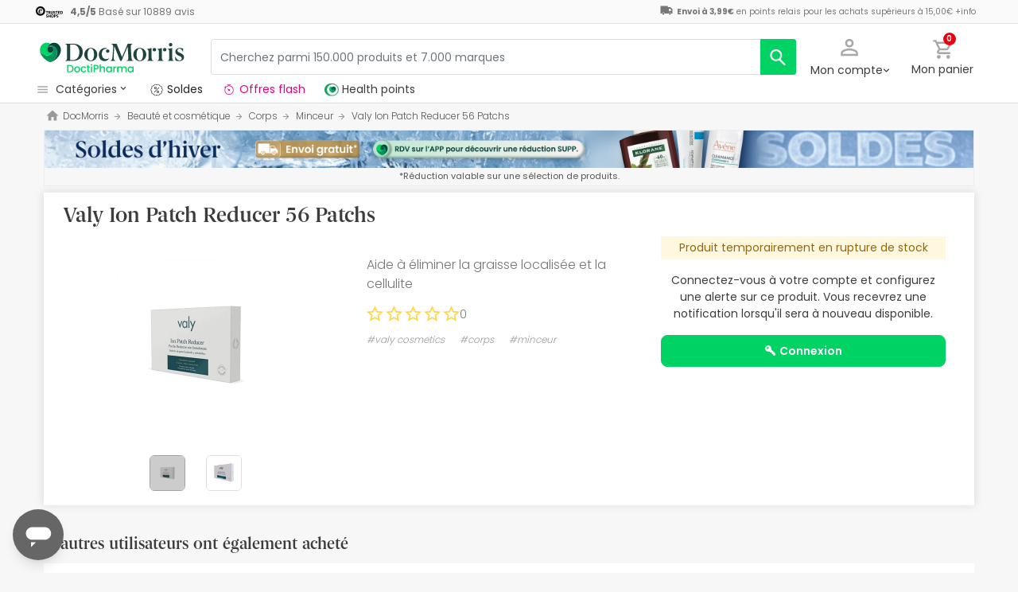

--- FILE ---
content_type: text/html; charset=UTF-8
request_url: https://www.docmorris.fr/fr/valy-ion-patch-reducer-56-patchs/p-304388
body_size: 56518
content:
<!DOCTYPE html>
<html lang="fr">
<head>
    <script>
        if (window.location.protocol === 'https:' && !1) {
            var meta = document.createElement('meta');
            meta.httpEquiv = 'Content-Security-Policy';
            meta.content = 'upgrade-insecure-requests';
            document.head.appendChild(meta);
        }
    </script>
    <meta charset="UTF-8"/>
    <meta name="viewport" content="initial-scale=1.0, maximum-scale=1.0, minimum-scale=1.0, user-scalable=no, width=device-width">

    <title>Valy Ion Patch Reducer 56 Patchs | DocMorris France</title>
        <script>
    window.dataLayer = window.dataLayer || [];
    dataLayer.push({
        'language': "fr",
        'locale': "fr_FR",
        'country': "FR",
        'pageType': "product_page",
        'universal': true
    });

      function getDisplayMediaQuery() {
          const MOBILE_BREAKPOINT = '(max-width: 767px)';
          const TABLET_BREAKPOINT = '(min-width: 768px) and (max-width: 991px)';

          if (window.matchMedia && window.matchMedia(MOBILE_BREAKPOINT).matches) {
              return 'mobile';
          }
          if (window.matchMedia && window.matchMedia(TABLET_BREAKPOINT).matches) {
              return 'tablet';
          }
          return 'desktop';
      }

    function getCookie(cookieName) {
        const startsWithCookieName = (cookie) => cookie.trim().startsWith(`${cookieName}=`);
        const extractCookies = (cookies) => decodeURIComponent(cookies).split(';');
        const getValue = (cookie) => cookie ? cookie.substring(cookie.indexOf('=') + 1) : '';

        return getValue(extractCookies(document.cookie).find(startsWithCookieName));
    }

    function getUserIdFromCookie() {
        let userId = 0;

        const nvUid = getCookie('nv_uid');
        const pfUid = getCookie('pf_uid');

        if (nvUid && nvUid != 0 && nvUid != 'null') {
            userId = nvUid;
        } else if (pfUid && pfUid != 0) {
            userId = pfUid;
        }

        return userId;
    }

    function getNavigationType() {
        const { userAgent } = window.navigator;

        if (userAgent.includes('DocMorrisApp_iOS')) {
            return 'iosAppview';
        }

        if (userAgent.includes('DocMorrisApp_Android')) {
            return 'androidAppview';
        }

        return 'webview';
    }

    function getMd5Email() {
        let md5Email = null;
        const pfEmail = getCookie('pf_email');

        if (pfEmail && pfEmail !== '' && pfEmail !== 0 && pfEmail !== '0') {
            md5Email = pfEmail;
        }

        return md5Email;
    }

    dataLayer.push({
        'userId': getUserIdFromCookie(),
        'md5Email': getMd5Email(),
        'device': getDisplayMediaQuery(),
        'navigationType': getNavigationType()
    });
</script>


    <script>
        function CMPReady() {
            function handleCookieStatus(s){
                const value = !s.checkShowLayer().showWelcome
                document.cookie = `CMPAlertBoxClosed=${value}; path=/; domain=${getCookieDomainFromUrl()}`;
            };

            window.__cmp(
                "addEventListener",
                [
                    "consent",
                    function cmpConsentEvent(e, s) {
                        window.OptanonWrapper();

                        handleCookieStatus(s);
                    },
                    false,
                ],
                null
            );

            window.__cmp(
                "addEventListener",
                [
                    "settings",
                    function (e, s) {
                        
                    },
                    false,
                ],
                null
            );

            window.__cmp(
                "addEventListener",
                [
                    "consentscreen",
                    () => {
                                            },
                    false,
                ],
                null
            );
        }
    </script>

        
<script 
        async
        src="https://cdn.consentmanager.net/delivery/js/semiautomatic.min.js"
        data-cmp-ab="1"
        data-cmp-cdid="2dec39f582048"
        data-cmp-host="a.delivery.consentmanager.net"
        data-cmp-cdn="cdn.consentmanager.net"
        data-cmp-codesrc="0"
        onload="CMPReady()">
</script>
            <!-- Google Tag Manager -->
        <script>(function(w,d,s,l,i){w[l]=w[l]||[];w[l].push({'gtm.start':
                    new Date().getTime(),event:'gtm.js'});var f=d.getElementsByTagName(s)[0],
                j=d.createElement(s),dl=l!='dataLayer'?'&l='+l:'';j.async=true;j.src=
                '//www.googletagmanager.com/gtm.js?id='+i+dl;f.parentNode.insertBefore(j,f);
            })(window,document,'script','dataLayer','GTM-RQ3X');</script>
        <!-- End Google Tag Manager -->
    
                <meta name="robots" content="index,follow">
                    <link rel="canonical" href="https://www.docmorris.fr/fr/valy-ion-patch-reducer-56-patchs/p-304388">
                                                <link rel="alternate" href="https://www.promofarma.com/en/valy-cosmetics-ion-patch-reducer-monthly-56-patches/p-304388" hreflang="x-default"/>
                            <link rel="alternate" href="https://www.promofarma.com/da/valy-cosmetics-ion-patch-reducer-mensual-56-parches-valy-cosmetics-codigo-pf/p-304388" hreflang="da"/>
                            <link rel="alternate" href="https://www.promofarma.com/de/valy-cosmetics-ion-patch-reducer-mensual-56-parches-valy-cosmetics-codigo-pf/p-304388" hreflang="de"/>
                            <link rel="alternate" href="https://www.promofarma.com/en/valy-cosmetics-ion-patch-reducer-monthly-56-patches/p-304388" hreflang="en"/>
                            <link rel="alternate" href="https://www.promofarma.com/es/valy-parche-reductor-con-iontoforesis-56uds/p-304388" hreflang="es"/>
                            <link rel="alternate" href="https://www.docmorris.fr/fr/valy-ion-patch-reducer-56-patchs/p-304388" hreflang="fr"/>
                            <link rel="alternate" href="https://www.promofarma.com/it/cosmetici-valy-cosmetics-riduttore-di-toppe-a-ioni-mensili-56-toppe/p-304388" hreflang="it"/>
                            <link rel="alternate" href="https://www.promofarma.com/nl/valy-cosmetics-ion-patch-reducer-mensual-56-parches-valy-cosmetics-codigo-pf/p-304388" hreflang="nl"/>
                            <link rel="alternate" href="https://www.promofarma.com/pl/valy-cosmetics-ion-patch-reducer-mensual-56-parches-valy-cosmetics-codigo-pf/p-304388" hreflang="pl"/>
                            <link rel="alternate" href="https://www.docmorris.pt/pt/valy-cosmetics-ion-patch-reducer-mensual-56-parches-valy-cosmetics/p-304388" hreflang="pt"/>
                        
          <meta name="description" content="DoctiPharma devient DocMorris. Aide à éliminer la graisse localisée et la cellulite. Découvrez les produits pharmaceutiques Valy Cosmetics au meilleur prix. Achetez en ligne sur DocMorris et recevez l’envoi en 24-72h !">
      <meta name="apple-mobile-web-app-capable" content="yes"/>
    <meta name="apple-mobile-web-app-status-bar-style" content="black"/>
    <meta name="HandheldFriendly" content="True"/>
    <meta name="apple-touch-fullscreen" content="yes"/>

        <meta name="apple-itunes-app" content="app-id=1473123438">

            <link rel="shortcut icon" href="https://www.docmorris.fr/dist/images/favicon.ico?08f36cad" type="image/x-icon"/>
        <link rel="apple-touch-icon-precomposed" href="https://www.docmorris.fr/dist/images/touch-icon-iphone-114.png?08f36cad"/>
        <link rel="apple-touch-icon" sizes="57x57" href="https://www.docmorris.fr/dist/images/touch-icon-iphone-57.png?08f36cad"/>
        <link rel="apple-touch-icon" sizes="114x114" href="https://www.docmorris.fr/dist/images/touch-icon-iphone-114.png?08f36cad"/>
        <link rel="apple-touch-icon" sizes="72x72" href="https://www.docmorris.fr/dist/images/touch-icon-ipad-72.png?08f36cad"/>
        <link rel="apple-touch-icon" sizes="144x144" href="https://www.docmorris.fr/dist/images/touch-icon-ipad-144.png?08f36cad"/>
    
        
                        <link as="image" rel="preload" href="https://statics.docmorris.fr/static/promofarma/prod/product_images/mr/Q50WQ_fr_FR_0.jpeg" >
            
            <link as="font" rel="preload" href="https://www.docmorris.fr/dist/font-sources/docmorris/DocMorris-Regular.woff2" type="font/woff2" crossorigin>
        <link as="font" rel="preload" href="https://www.docmorris.fr/dist/font-sources/poppins/Poppins-Light.woff2" type="font/woff2" crossorigin>
        <link as="font" rel="preload" href="https://www.docmorris.fr/dist/font-sources/poppins/Poppins-Regular.woff2" type="font/woff2" crossorigin>
        <link as="font" rel="preload" href="https://www.docmorris.fr/dist/font-sources/poppins/Poppins-SemiBold.woff2" type="font/woff2" crossorigin>
        <link as="font" rel="preload" href="https://www.docmorris.fr/dist/font-sources/poppins/Poppins-Bold.woff2" type="font/woff2" crossorigin>
    
            <link rel="preconnect" href="//css6.docmorris.fr">
<link rel="preconnect" href="//cdn.consentmanager.net" crossorigin>
<link rel="preconnect" href="//try.abtasty.com" crossorigin>
<link rel="preconnect" href="//ariane.abtasty.com" crossorigin>
<link rel="preconnect" href="//www.datadoghq-browser-agent.com" crossorigin>
<link rel="preconnect" href="//www.googletagmanager.com" crossorigin>

    
            <script>
        (function(h,o,u,n,d) {
            h=h[d]=h[d]||{q:[],onReady:function(c){h.q.push(c)}}
            d=o.createElement(u);d.async=1;d.src=n
            n=o.getElementsByTagName(u)[0];n.parentNode.insertBefore(d,n)
        })(window,document,'script','https://www.datadoghq-browser-agent.com/datadog-rum-v4.js','DD_RUM')
        DD_RUM.onReady(function() {
            DD_RUM.init({
                clientToken: 'puba19b2811a50682b96ed7c381c40225ed',
                applicationId: '41383be7-3275-4c3a-9c32-b2ec8cbe0b01',
                site: 'datadoghq.eu',
                service: 'www.docmorris.fr',
                sampleRate: 1,
                replaySampleRate: 0,
                trackInteractions: false,
            })
        })
    </script>
        <script>
    (function (i, s, o, g, r, a, m) {
        i[r] = i[r] || [], i["abtiming"] = 1 * new Date();
        a = s.createElement(o),
            m = s.getElementsByTagName(o)[0]; a.async = 1; a.src = g; m.parentNode.insertBefore(a, m)
    })(window, document, "script", "//try.abtasty.com/35ce393f695e526ff041d87ab6f989cf.js", "_abtasty");
</script>
        <link rel="stylesheet" href="https://www.docmorris.fr/dist/assets/1769766464450/productProfilePage.css"/>
</head>
<body id="product-profile"
      data-allow-otc="false"
      data-locale="fr"
      data-user_locale="fr"
      data-localization_slug="fr"
      data-country="FR"
      data-user_country="FR"
      data-currency="EUR"
      data-user_currency="EUR"
      data-shipping_available="1"
      data-checkout_locale="fr_FR"
      data-campaign = ""
      class="  dm-fr ">

    <!-- Google Tag Manager (noscript) -->
    <noscript><iframe src="//www.googletagmanager.com/ns.html?id=GTM-RQ3X"
                      height="0" width="0" style="display:none;visibility:hidden"></iframe></noscript>
    <!-- End Google Tag Manager (noscript) -->

        
    <div id="wrapper">
                  <div id="ToastWrapper"></div>
        
                    



<header id="header" class="navbar-nav navbar-default navbar-pf">
    <div class="sticky-header">
        <div class="topbar-header box-softwhite pf-color-darkgray text-center canvas-padding is-hiddenInSeachMobile">
            

<div class="row no-gutters content align-items-justify h-100">

            <div class="col text-left js-my-order-status-bar d-none">
            <a href="/fr/account/index" class="align-middle">
                <i class="pficon-product-send i-size-16"></i>
                <span class="fsize-10 mx-1">État de ma commande</span>
            </a>
        </div>
    
        <div class="col text-left js-verified-opinions-header " data-qa-ta="verifiedOpinionsHeader" >
                        <a href="/fr/opiniones" class="align-middle" data-qa-ta="linkVerifiedOpinionsHeader">
                        <img
                alt="Trusted Shops"
                src="https://www.docmorris.fr/dist/images/logos/trusted_shops_logo_header.png?08f36cad"
                srcset="https://www.docmorris.fr/dist/images/logos/trusted_shops_logo_header.png?08f36cad 1x, https://www.docmorris.fr/dist/images/logos/trusted_shops_logo_header@2x.png?08f36cad 2x"
                height="14"
        />

                    <span class="TextCaption Text--lowEmphasis ml-1">
                <span class="mr-1">
                    <strong><span itemprop="ratingValue" data-qa-ta="ratingValueHeader">4,5</span>/<span itemprop="bestRating" data-qa-ta="bestRatingHeader">5</span></strong>
                        Basé sur <span itemprop="reviewCount">10889</span> avis
                </span>
            </span>
            </a>
            </div>

      

                                       
            <div id="shipping-cost-header-bar" class="col-auto d-none d-lg-block px-2">
                <i class="pficon-van i-size-18"></i>

                    <span class="shipping-cost-text fsize-10">

                        <strong>Envoi à 3,99€</strong> en points relais pour les achats supérieurs à 15,00€
                        <span type="button" class="info-tooltip fsize-10" >
                            +info
                            <span class="info-tooltip-text" role="tooltip">Valable uniquement pour les pharmacies françaises.</span>
                        </span>
                    </span>
            </div>
            
     </div>
        </div>
        <div class="main-header container-fluid canvas-padding">
            <div class="row no-gutters align-items-center">
                                    <div class="col-auto d-lg-none pl-4 pl-lg-0 is-hiddenInSeachMobile">
                        <button type="button" class="app-menu-button btn btn-link navbar-toggler collapsed" data-qa-ta="menuWebMobile">
                            <span class="WrapperSvg WrapperSvg-size24 border rounded-top rounded-bottom WrapperSvg-colorNeutral300 p-1 WrapperSvg-colorDarkgray--large" data-icon="menu">
                              <svg width="24" height="24" viewBox="0 0 24 24" fill="none" xmlns="http://www.w3.org/2000/svg">
<g clip-path="url(#clip0_2470_2767)">
<path d="M3 18H21V16H3V18ZM3 13H21V11H3V13ZM3 6V8H21V6H3Z" fill="#A8A8A8"/>
</g>
<defs>
<clipPath id="clip0_2470_2767">
<rect width="24" height="24" rx="4" fill="white"/>
</clipPath>
</defs>
</svg>

                            </span>
                            <span class="WrapperSvg WrapperSvg-size24 border rounded-top rounded-bottom p-1 WrapperSvg-colorNeutral300 WrapperSvg-colorDarkgray--large" data-icon="closed" style="display: none">
                              <svg xmlns="http://www.w3.org/2000/svg" viewBox="0 0 24 24"><path d="M0 0h24v24H0z" fill="none"/><path d="M22 4l-2-2-8 8-8-8-2 2 8 8-8 8 2 2 8-8 8 8 2-2-8-8z"/></svg>
                            </span>
                        </button>
                    </div>
                                <div class="col col-lg-auto is-hiddenInSeachMobile">
                        <div class="brand-area">
    <a class="navbar-brand dm-dp-logo" href="/" title="DocMorris"></a>
</div>                </div>
                <div class="order-lg-last col-auto pr-4 pr-lg-0 is-hiddenInSeachMobile">
                    <div class="tools">
                        <div class="row no-gutters">
                            <div class="col-auto d-lg-none">
                                <button class="btn btn-link js-chatbotBtn" aria-haspopup="true" aria-label="Chat">
                                    <span class="WrapperSvg WrapperSvg-size28 WrapperSvg-colorNeutral300 WrapperSvg-colorDarkgray--large">
                                      <svg width="32" height="32" viewBox="0 0 32 32" fill="none" xmlns="http://www.w3.org/2000/svg">
<g clip-path="url(#clip0_2432_5117)">
<path d="M14.6666 23.9998H17.3333V21.3332H14.6666V23.9998ZM16 2.6665C8.63996 2.6665 2.66663 8.63984 2.66663 15.9998C2.66663 23.3598 8.63996 29.3332 16 29.3332C23.36 29.3332 29.3333 23.3598 29.3333 15.9998C29.3333 8.63984 23.36 2.6665 16 2.6665ZM16 26.6665C10.12 26.6665 5.33329 21.8798 5.33329 15.9998C5.33329 10.1198 10.12 5.33317 16 5.33317C21.88 5.33317 26.6666 10.1198 26.6666 15.9998C26.6666 21.8798 21.88 26.6665 16 26.6665ZM16 7.99984C13.0533 7.99984 10.6666 10.3865 10.6666 13.3332H13.3333C13.3333 11.8665 14.5333 10.6665 16 10.6665C17.4666 10.6665 18.6666 11.8665 18.6666 13.3332C18.6666 15.9998 14.6666 15.6665 14.6666 19.9998H17.3333C17.3333 16.9998 21.3333 16.6665 21.3333 13.3332C21.3333 10.3865 18.9466 7.99984 16 7.99984Z"/>
</g>
<defs>
<clipPath id="clip0_2432_5117">
<rect width="32" height="32" fill="white"/>
</clipPath>
</defs>
</svg>

                                    </span>
                                </button>
                            </div>
                            <div class="col-auto">
                                <div class="flex-row align-items-center justify-content-end session-loggedout">
    <div class="dropdown mx-md-1">
        <button id="dropdown-loggedout" class="btn btn-link dropdown-toggle dropdown-toggle-icon" role="button"
                data-toggle="dropdown" aria-haspopup="true" aria-expanded="false" aria-label="user account" data-qa-ta="loggedOut" data-el="myAccountBtn">
            <div class="MyAccountIcon">
                <span class="WrapperSvg WrapperSvg-colorNeutral300" data-icon="user-outline">
                    <svg fill="none" height="27" viewBox="0 0 22 22" width="22" xmlns="http://www.w3.org/2000/svg"><path d="m11 2.86671c1.5467 0 2.8 1.25333 2.8 2.8 0 1.54666-1.2533 2.8-2.8 2.8-1.54666 0-2.79999-1.25334-2.79999-2.8 0-1.54667 1.25333-2.8 2.79999-2.8zm0 11.99999c3.96 0 8.1333 1.9467 8.1333 2.8v1.4667h-16.26662v-1.4667c0-.8533 4.17333-2.8 8.13332-2.8zm0-14.533326c-2.94666 0-5.33332 2.386666-5.33332 5.333336 0 2.94666 2.38666 5.33329 5.33332 5.33329 2.9467 0 5.3333-2.38663 5.3333-5.33329 0-2.94667-2.3866-5.333336-5.3333-5.333336zm0 12.000026c-3.55999 0-10.666656 1.7866-10.666656 5.3333v4h21.333356v-4c0-3.5467-7.1067-5.3333-10.6667-5.3333z"/></svg>
                </span>
                <span class="MyAccountIcon-Badge d-none js-myAccountBadge" data-el="myAccountBadge"></span>
            </div>
            <span class="TextContent--small text d-none d-lg-block" data-el="textMyAccountBtn">Mon compte</span>
        </button>
        <div class="dropdown-menu dropdown-menu-right p-4 text-center" aria-labelledby="dropdown-loggedout">
            <i class="dropdown-closer pficon-close i-size-15 js-dropdown-closer d-none" data-qa-ta="closerLoggedOutDropdown"></i>

            <div class="my-2">
                <div class="mt-2 mb-5">
                    <p><strong class="js-textLabelLoginDropdown">Accédez à une meilleure expérience</strong></p>
                    <a href="https://www.docmorris.fr/fr/login" class="Button Button--primary Button--small Button--fullwidth text-nowrap font-weight-bold js-loginBtn" data-qa-ta="topbarLoginAccess">
                        Connexion
                    </a>
                </div>
                <hr>
                <div class="mt-4 mb-1">
                    <p><strong>Est-ce votre premier achat ?</strong></p>
                    <a href="https://www.docmorris.fr/fr/login" class="Button Button--secondary Button--small Button--fullwidth js-signupBtn" data-qa-ta="topbarSignupAccess">
                                                <span>Créez un compte avec 5€ en cadeau</span>
                    </a>
                </div>
            </div>
        </div>
    </div>
</div>
<div class="flex-row align-items-center justify-content-end session-loggedin" style="display:none!important">
    <div class="dropdown mx-md-1">
        <button href="#" id="dropdown-account" class="btn btn-link dropdown-toggle dropdown-toggle-icon" role="button"
            data-toggle="dropdown" aria-haspopup="true" data-qa-ta="loggedOut" aria-expanded="false" aria-label="user account" data-el="myAccountBtn">
            <div class="LoggedInIcon">
                <span class="WrapperSvg WrapperSvg-colorNeutral300" data-icon="user-outline">
                    <svg fill="none" height="27" viewBox="0 0 22 22" width="22" xmlns="http://www.w3.org/2000/svg"><path d="m11 2.86671c1.5467 0 2.8 1.25333 2.8 2.8 0 1.54666-1.2533 2.8-2.8 2.8-1.54666 0-2.79999-1.25334-2.79999-2.8 0-1.54667 1.25333-2.8 2.79999-2.8zm0 11.99999c3.96 0 8.1333 1.9467 8.1333 2.8v1.4667h-16.26662v-1.4667c0-.8533 4.17333-2.8 8.13332-2.8zm0-14.533326c-2.94666 0-5.33332 2.386666-5.33332 5.333336 0 2.94666 2.38666 5.33329 5.33332 5.33329 2.9467 0 5.3333-2.38663 5.3333-5.33329 0-2.94667-2.3866-5.333336-5.3333-5.333336zm0 12.000026c-3.55999 0-10.666656 1.7866-10.666656 5.3333v4h21.333356v-4c0-3.5467-7.1067-5.3333-10.6667-5.3333z"/></svg>
                </span>
                <span class="LoggedInIcon-Badge d-none js-loggedInBadge" data-icon="check">
                    <svg width="15" height="16" viewBox="0 0 15 16" fill="none" xmlns="http://www.w3.org/2000/svg">
<path d="M13.8057 2.20874L15.4854 3.97144L16.1426 4.66089L15.4863 5.35132L7.65039 13.5886L6.92578 14.3503L6.20117 13.5886L2.03711 9.21362L1.38086 8.52319L2.03809 7.83374L3.71777 6.07202L4.44043 5.31323L5.16504 6.07104L6.92383 7.91187L12.3574 2.20972L13.0811 1.44995L13.8057 2.20874Z" fill="#00D264" stroke="white" stroke-width="2"/>
</svg>

                </span>
            </div>
            <span class="text d-none d-lg-block">
                <span id="user-name" class="TextContent--small text-user-name text-truncate" data-qa-ta="nvName"></span>
            </span>
        </button>
        <div id="account-menu" class="dropdown-menu dropdown-menu-right"
            aria-labelledby="dropdown-account">

            <div class="Tiers-level-indicator">
                <div class="TiersEmpty">
    <div class="TiersEmpty-header"></div>
    <div class="TiersEmpty-progressbar">
        <div class="TiersEmpty-progressbar-small"></div>
        <div class="TiersEmpty-progressbar-medium"></div>
        <div class="TiersEmpty-progressbar-small"></div>
    </div>
</div>                <div class="TiersAndPointsSummary d-none">
                    <a class="SummaryBox" href="https://www.docmorris.fr/fr/user/wallet" data-qa-ta="myHealthPoints">
                        <div class="SummaryBox-inner">
                            <img src="/dist/images/svg/health-points-icon.svg" height="24" width="24" class="SummaryBox-logo">
                            <div class="Text--highEmphasis AmountPoints" id="user-points-html">
                                <svg version="1.1" id="L4" xmlns="http://www.w3.org/2000/svg" xmlns:xlink="http://www.w3.org/1999/xlink" viewBox="0 0 52 12" enable-background="new 0 0 0 0" xml:space="preserve">
  <circle fill="currentColor" stroke="none" cx="6" cy="6" r="6">
    <animate
      attributeName="opacity"
      dur="1s"
      values="0;1;0"
      repeatCount="indefinite"
      begin="0.1"/>    
  </circle>
  <circle fill="currentColor" stroke="none" cx="26" cy="6" r="6">
    <animate
      attributeName="opacity"
      dur="1s"
      values="0;1;0"
      repeatCount="indefinite" 
      begin="0.2"/>       
  </circle>
  <circle fill="currentColor" stroke="none" cx="46" cy="6" r="6">
    <animate
      attributeName="opacity"
      dur="1s"
      values="0;1;0"
      repeatCount="indefinite" 
      begin="0.3"/>     
  </circle>
</svg>
                            </div>
                            Health points
                        </div>
                        <dd class="MonetaryValue TextContent--medium Text--highEmphasis" id="user-amount-html">
                            <svg version="1.1" id="L4" xmlns="http://www.w3.org/2000/svg" xmlns:xlink="http://www.w3.org/1999/xlink" viewBox="0 0 52 12" enable-background="new 0 0 0 0" xml:space="preserve">
  <circle fill="currentColor" stroke="none" cx="6" cy="6" r="6">
    <animate
      attributeName="opacity"
      dur="1s"
      values="0;1;0"
      repeatCount="indefinite"
      begin="0.1"/>    
  </circle>
  <circle fill="currentColor" stroke="none" cx="26" cy="6" r="6">
    <animate
      attributeName="opacity"
      dur="1s"
      values="0;1;0"
      repeatCount="indefinite" 
      begin="0.2"/>       
  </circle>
  <circle fill="currentColor" stroke="none" cx="46" cy="6" r="6">
    <animate
      attributeName="opacity"
      dur="1s"
      values="0;1;0"
      repeatCount="indefinite" 
      begin="0.3"/>     
  </circle>
</svg>
                        </dd>
                    </a>
                    <div className="d-flex justify-content-evenly align-items-center flex-row">
                        <div class="Progressbar-tiers d-flex flex-row justify-content-between">
  <div class="d-flex Progressbar-tiers-currentLevel">Niveau<span class="Progressbar-tiers-currentLevel-number"></span></div>
  
  <div class="Progressbar-tiers-background"> 
    <div class="Progressbar-tiers-progress"></div>
    <div class="Progressbar-tiers-circle-container">
        <div class="Progressbar-tiers-circle"></div>
        <div class="Progressbar-tiers-circle"></div>
        <div class="Progressbar-tiers-circle"></div>
        <div class="Progressbar-tiers-circle"></div>
        <div class="Progressbar-tiers-circle"></div>
    </div>
  </div>
 
  <div class="d-flex flex-row Progressbar-tiers-nextLevel">
    <i class="pficon-padlock i-size-15"></i>
    Niveau<span class="Progressbar-tiers-nextLevel-number"></span>
  </div>
</div>                    </div>
                </div>

            </div>
            <a class="dropdown-item" href="https://www.docmorris.fr/fr/account/index"
            data-qa-ta="topbarDropdownIndex">Mes achats</a>
            <a class="dropdown-item" href="https://www.docmorris.fr/fr/account/purchased-products"
               data-qa-ta="topbarDropdownPurchaseAgain">Acheter à nouveau</a>
                        <a class="dropdown-item" href="https://www.docmorris.fr/fr/account/favorites"
            data-qa-ta="topbarDropdownFavorites">Favoris</a>
                        <a class="dropdown-item" href="https://www.docmorris.fr/fr/account/profile"
            data-qa-ta="topbarDropdownProfile">Données personnelles</a>
            <a class="dropdown-item" href="https://www.docmorris.fr/fr/account/emails"
            data-qa-ta="topbarDropdownEmails">Préférences newsletter</a>
            <a class="dropdown-item" href="https://www.docmorris.fr/fr/addresses"
            data-qa-ta="topbarDropdownAddresses">Adresses de livraison</a>
            <a class="dropdown-item" href="https://www.docmorris.fr/fr/account/cards"
            data-qa-ta="topbarDropdownCards">Modes de paiement</a>
            <a class="dropdown-item" href="https://www.docmorris.fr/fr/account/rewards"
            data-qa-ta="topbarDropdownReward">Codes promotionnels</a>
                        <a class="dropdown-item" href="https://www.docmorris.fr/fr/user/wallet"
                data-qa-ta="topbarDropdownWallet"> Health points</a>
                        <a class="dropdown-item item-logout py-2 border-top" href="https://www.docmorris.fr/fr/logout"
                data-qa-ta="topbarDropdownLogout">
                <i class="pficon-power mr-1"></i> Déconnexion
            </a>
        </div>
    </div>
</div>
                            </div>
                            <div class="col-auto">
                                <button
                                  id="user-cart"
                                  class="btn btn-link"
                                  role="button"
                                  data-qa-ta="topbarCartComprar"
                                >
                                    <div class="iconbadge-box" data-qa-ta="cartOpenButton">
                                        <span class="WrapperSvg WrapperSvg-size24 WrapperSvg-colorNeutral300" aria-hidden="true" data-icon="cart">
                                          <svg width="27" height="28" viewBox="0 0 27 28" fill="none" xmlns="http://www.w3.org/2000/svg">
<path d="M19.7333 15.3333C20.7333 15.3333 21.6133 14.7866 22.0667 13.96L26.84 5.30663C27.3333 4.42663 26.6933 3.33329 25.68 3.33329H5.94668L4.69334 0.666626H0.333344V3.33329H3.00001L7.80001 13.4533L6.00001 16.7066C5.02668 18.4933 6.30668 20.6666 8.33334 20.6666H24.3333V18H8.33334L9.80001 15.3333H19.7333ZM7.21334 5.99996H23.4133L19.7333 12.6666H10.3733L7.21334 5.99996ZM8.33334 22C6.86668 22 5.68001 23.2 5.68001 24.6666C5.68001 26.1333 6.86668 27.3333 8.33334 27.3333C9.80001 27.3333 11 26.1333 11 24.6666C11 23.2 9.80001 22 8.33334 22ZM21.6667 22C20.2 22 19.0133 23.2 19.0133 24.6666C19.0133 26.1333 20.2 27.3333 21.6667 27.3333C23.1333 27.3333 24.3333 26.1333 24.3333 24.6666C24.3333 23.2 23.1333 22 21.6667 22Z"/>
</svg>

                                        </span>  
                                        <span id="cart-item-counter" class="badge badge-pill badge-danger"></span>
                                    </div>
                                    <span class="TextContent--small d-none d-lg-block">Mon panier</span>
                                </button>
                            </div>
                        </div>
                    </div>
                </div>
                <div class="col-lg">
                    <form id="search-bar" autocomplete="off" action="/fr/search">
    <div class="row no-gutters align-items-center RowSearchBar">
        <div class="col-auto is-visibleInSearchMobile">
            <button class="CloseSearchMode btn btn-link ml-1 js-closeSearchMode" type="button">
                <span class="WrapperSvg WrapperSvg-size24 WrapperSvg-colorNeutral300" aria-hidden="true" data-icon="cart">
                    <svg xmlns="http://www.w3.org/2000/svg" viewBox="0 0 24 24"><path d="M0,0H24V24H0Z" fill="none"/><path d="M12,22l1.76-1.76-7-7H22v-2.5H6.79l7-7L12,2,2,12Z"/></svg>

                </span> 
            </button>
        </div>
        <div id="search-bar-input-group" class="col searchbar input-group px-4 px-lg-0">
                                        
            <input id="search-bar-input" type="text" class="TextContent--small Text--lowEmphasis form-control text-truncate border" placeholder="Cherchez parmi 150.000 produits et 7.000 marques"
                    value="" name="q" data-qa-ta="topbarSearchInputText"
                    maxlength="75">
                        
            <div class="input-group-append WrapperSearchButtons">
                <button class="TextButton px-3 py-2 ClearSearchText js-clearSearch" type="button" data-qa-ta="clearSearch" style="display:none;" aria-hidden="true">
                    <span class="WrapperSvg WrapperSvg-size10 WrapperSvg-colorNeutral300" data-icon="close">
                        <svg xmlns="http://www.w3.org/2000/svg" viewBox="0 0 24 24"><path d="M0 0h24v24H0z" fill="none"/><path d="M22 4l-2-2-8 8-8-8-2 2 8 8-8 8 2 2 8-8 8 8 2-2-8-8z"/></svg>
                    </span>
                </button>
                <button id="search-button" name="search_button" type="submit" class="btn btn-light py-0" data-qa-ta="topbarSearchButton" aria-label="search">
                    <span class="js-search-icon-cta">
                        <span class="WrapperSvg WrapperSvg-size24 WrapperSvg-colorWhite" data-icon="search">
                        <svg xmlns="http://www.w3.org/2000/svg" viewBox="0 0 24 24"><path d="M0 0h24v24H0z" fill="none"/><path d="M21.24 20.07l-5.81-5.81a7.45 7.45 0 10-1.73 1.47l5.94 5.94a1.13 1.13 0 001.6-1.6zM4.52 9.41a5.32 5.32 0 115.32 5.32 5.32 5.32 0 01-5.32-5.32z"/></svg>
                        </span>
                    </span>
                </button>
            </div>
        </div>
    </div>
    
    <div id="top-trends-vue"></div>
</form>
                </div>
            </div>
        </div>
        <div class="d-flex align-items-baseline">
                            <div id="hover-menu-area" class="d-block d-lg-inline-block canvas-padding pr-xl-6" data-qa-ta="hoverMenuArea">
                    <div class="menu-toggler d-none d-lg-block" name="menu-desktop-toggler">
                        <span class="WrapperSvg WrapperSvg-size17 mr-1">
                        <svg width="24" height="24" viewBox="0 0 24 24" fill="none" xmlns="http://www.w3.org/2000/svg">
<g clip-path="url(#clip0_2470_2767)">
<path d="M3 18H21V16H3V18ZM3 13H21V11H3V13ZM3 6V8H21V6H3Z" fill="#A8A8A8"/>
</g>
<defs>
<clipPath id="clip0_2470_2767">
<rect width="24" height="24" rx="4" fill="white"/>
</clipPath>
</defs>
</svg>

                        </span>
                        <span class="TextContent--small text text-capitalize-first">catégories<i class="pficon-keyboard-arrow-down ml-1"></i></span>
                    </div>
                    
<div id="menu" class="navbar-collapse collapse align-items-stretch" data-qa-ta="dropDownMenu">
                    
    <ul id="categories-accordion" class="list-unstyled pf-accordion-multilink">
                    <li class="menu-item"> 
                <a class="menu-item-link menu-item-link-neutral_500 txtbox text-truncate text-decoration-none Menu_Soldes " href="https://www.docmorris.fr/fr/l/soldes" data-qa-ta="firstSectionMenu">
                                    <img class="image image-color" src="https://statics.promofarma.com/static/promofarma/prod/cms/images/1qfj8buv5vd.png" alt="Soldes" />
                                    <span class="menu-item-text  
                    menu-item-text_neutral_500
                    font-weight-normal">Soldes</span>
                </a>
            </li>
                    <li class="menu-item"> 
                <a class="menu-item-link menu-item-link-interferer_magenta txtbox text-truncate text-decoration-none Menu_Promos_FR " href="https://www.docmorris.fr/fr/l/promotions-en-cours" data-qa-ta="firstSectionMenu">
                                    <img class="image image-color" src="https://statics.promofarma.com/static/promofarma/prod/cms/images/0jxznxonwrz.svg" alt="Offres flash" />
                                    <span class="menu-item-text  
                    menu-item-text_interferer_magenta
                    font-weight-normal">Offres flash</span>
                </a>
            </li>
                    <li class="menu-item"> 
                <a class="menu-item-link  txtbox text-truncate text-decoration-none MenuHam_KBeautyFR " href="https://www.docmorris.fr/fr/k-beauty/l-2009606" data-qa-ta="firstSectionMenu">
                                    <img class="image image-color" src="https://statics.promofarma.com/static/promofarma/prod/cms/images/ro2clhfat9.png" alt="Cosmétique coréenne" />
                                    <span class="menu-item-text  
                    
                    font-weight-normal">Cosmétique coréenne</span>
                </a>
            </li>
        
                                                                                                                
                <li class="menu-item accordion-group ">
                                        <div id="heading-collapse-0" class="accordion-heading">
                        <a class="menu-item-link txtbox text-truncate " 
                            href="https://www.docmorris.fr/fr/beaute-et-cosmetique/c-1"
                            data-qa-ta="categoryLink" 
                            data-text="Beaut&#x00E9;&#x20;et&#x20;cosm&#x00E9;tique"
                                                        >
                                                        <i class="pficon-beauty"></i>
                            <span class="item-name">Beauté et cosmétique</span>
                        </a>
                                                    <a class="accordion-toggle toggleicon collapsed d-lg-none" data-toggle="collapse" data-target="#menu-body-collapse-0" aria-expanded="true"
                               aria-controls="menu-body-collapse-0" data-qa-ta="displaySubcategories" data-text="Beaut&#x00E9;&#x20;et&#x20;cosm&#x00E9;tique">
                                <span class="pf-color-green"></span>
                            </a>
                                            </div>
                                            <div id="menu-body-collapse-0" class="accordion-body collapse d-lg-none" aria-labelledby="heading-collapse-0" data-parent="#categories-accordion">
                            <div class="delimited-container">
                                <div class="row no-gutters">

                                                                                                                <div class="sbm-subcategories w-100">
                                            <ul class="list-unstyled">
                                                <li class="category-item level-0 text-left">
                                                    <a href="https://www.docmorris.fr/fr/beaute-et-cosmetique/c-1" rel="nofollow">Tout beauté et cosmétique</a>
                                                </li>
                                                                                                    <li class="category-item text-left">
                                                        <a href="https://www.docmorris.fr/fr/corps/c-293" data-qa-ta="subCategory">Corps</a>
                                                    </li>
                                                                                                    <li class="category-item text-left">
                                                        <a href="https://www.docmorris.fr/fr/cou-et-decollete/c-291" data-qa-ta="subCategory">Cou et décolleté</a>
                                                    </li>
                                                                                                    <li class="category-item text-left">
                                                        <a href="https://www.docmorris.fr/fr/levres/c-286" data-qa-ta="subCategory">Lèvres</a>
                                                    </li>
                                                                                                    <li class="category-item text-left">
                                                        <a href="https://www.docmorris.fr/fr/pour-hommes/c-303" data-qa-ta="subCategory">Pour hommes</a>
                                                    </li>
                                                                                                    <li class="category-item text-left">
                                                        <a href="https://www.docmorris.fr/fr/protection-solaire/c-1542" data-qa-ta="subCategory">Protection solaire</a>
                                                    </li>
                                                                                                    <li class="category-item text-left">
                                                        <a href="https://www.docmorris.fr/fr/visage/c-225" data-qa-ta="subCategory">Visage</a>
                                                    </li>
                                                                                                    <li class="category-item text-left">
                                                        <a href="https://www.docmorris.fr/fr/yeux/c-283" data-qa-ta="subCategory">Yeux</a>
                                                    </li>
                                                                                            </ul>
                                        </div>
                                                                    </div>
                            </div>
                        </div>
                                    </li>
                                                                                                                            
                <li class="menu-item accordion-group ">
                                        <div id="heading-collapse-1" class="accordion-heading">
                        <a class="menu-item-link txtbox text-truncate " 
                            href="https://www.docmorris.fr/fr/sante/c-2"
                            data-qa-ta="categoryLink" 
                            data-text="Sant&#x00E9;"
                                                        >
                                                        <i class="pficon-health"></i>
                            <span class="item-name">Santé</span>
                        </a>
                                                    <a class="accordion-toggle toggleicon collapsed d-lg-none" data-toggle="collapse" data-target="#menu-body-collapse-1" aria-expanded="true"
                               aria-controls="menu-body-collapse-1" data-qa-ta="displaySubcategories" data-text="Sant&#x00E9;">
                                <span class="pf-color-green"></span>
                            </a>
                                            </div>
                                            <div id="menu-body-collapse-1" class="accordion-body collapse d-lg-none" aria-labelledby="heading-collapse-1" data-parent="#categories-accordion">
                            <div class="delimited-container">
                                <div class="row no-gutters">

                                                                                                                <div class="sbm-subcategories w-100">
                                            <ul class="list-unstyled">
                                                <li class="category-item level-0 text-left">
                                                    <a href="https://www.docmorris.fr/fr/sante/c-2" rel="nofollow">Tout santé</a>
                                                </li>
                                                                                                    <li class="category-item text-left">
                                                        <a href="https://www.docmorris.fr/fr/appareils-de-mesure/c-537" data-qa-ta="subCategory">Appareils de mesure</a>
                                                    </li>
                                                                                                    <li class="category-item text-left">
                                                        <a href="https://www.docmorris.fr/fr/aromatherapie/c-669" data-qa-ta="subCategory">Aromathérapie</a>
                                                    </li>
                                                                                                    <li class="category-item text-left">
                                                        <a href="https://www.docmorris.fr/fr/infusions/c-677" data-qa-ta="subCategory">Infusions</a>
                                                    </li>
                                                                                                    <li class="category-item text-left">
                                                        <a href="https://www.docmorris.fr/fr/produits-pour-les-patients-en-oncologie/c-1590" data-qa-ta="subCategory">Produits pour les patients en oncologie</a>
                                                    </li>
                                                                                                    <li class="category-item text-left">
                                                        <a href="https://www.docmorris.fr/fr/sante-des-femmes/c-508" data-qa-ta="subCategory">Santé des femmes</a>
                                                    </li>
                                                                                                    <li class="category-item text-left">
                                                        <a href="https://www.docmorris.fr/fr/services/c-1437" data-qa-ta="subCategory">Services</a>
                                                    </li>
                                                                                                    <li class="category-item text-left">
                                                        <a href="https://www.docmorris.fr/fr/sexualite/c-511" data-qa-ta="subCategory">Sexualité</a>
                                                    </li>
                                                                                                    <li class="category-item text-left">
                                                        <a href="https://www.docmorris.fr/fr/soin-de-la-peau/c-472" data-qa-ta="subCategory">Soin de la peau</a>
                                                    </li>
                                                                                                    <li class="category-item text-left">
                                                        <a href="https://www.docmorris.fr/fr/soin-des-muscles/c-476" data-qa-ta="subCategory">Soin des muscles</a>
                                                    </li>
                                                                                                    <li class="category-item text-left">
                                                        <a href="https://www.docmorris.fr/fr/soin-des-oreilles/c-497" data-qa-ta="subCategory">Soin des oreilles</a>
                                                    </li>
                                                                                                    <li class="category-item text-left">
                                                        <a href="https://www.docmorris.fr/fr/soin-des-os/c-479" data-qa-ta="subCategory">Soin des os</a>
                                                    </li>
                                                                                                    <li class="category-item text-left">
                                                        <a href="https://www.docmorris.fr/fr/sports/c-1563" data-qa-ta="subCategory">Sports</a>
                                                    </li>
                                                                                                    <li class="category-item text-left">
                                                        <a href="https://www.docmorris.fr/fr/systeme-circulatoire/c-456" data-qa-ta="subCategory">Système circulatoire</a>
                                                    </li>
                                                                                                    <li class="category-item text-left">
                                                        <a href="https://www.docmorris.fr/fr/systeme-digestif/c-450" data-qa-ta="subCategory">Système digestif</a>
                                                    </li>
                                                                                                    <li class="category-item text-left">
                                                        <a href="https://www.docmorris.fr/fr/systeme-respiratoire/c-463" data-qa-ta="subCategory">Système respiratoire</a>
                                                    </li>
                                                                                                    <li class="category-item text-left">
                                                        <a href="https://www.docmorris.fr/fr/systeme-urinaire/c-481" data-qa-ta="subCategory">Système urinaire</a>
                                                    </li>
                                                                                                    <li class="category-item text-left">
                                                        <a href="https://www.docmorris.fr/fr/tests-et-analyses/c-541" data-qa-ta="subCategory">Tests et analyses</a>
                                                    </li>
                                                                                                    <li class="category-item text-left">
                                                        <a href="https://www.docmorris.fr/fr/trouble-de-l-humeur/c-674" data-qa-ta="subCategory">Trouble de l’humeur</a>
                                                    </li>
                                                                                                    <li class="category-item text-left">
                                                        <a href="https://www.docmorris.fr/fr/trousse-de-premiers-secours/c-522" data-qa-ta="subCategory">Trousse de premiers secours</a>
                                                    </li>
                                                                                                    <li class="category-item text-left">
                                                        <a href="https://www.docmorris.fr/fr/vitamines/c-500" data-qa-ta="subCategory">Vitamines</a>
                                                    </li>
                                                                                            </ul>
                                        </div>
                                                                    </div>
                            </div>
                        </div>
                                    </li>
                                                                                                                            
                <li class="menu-item accordion-group ">
                                        <div id="heading-collapse-2" class="accordion-heading">
                        <a class="menu-item-link txtbox text-truncate " 
                            href="https://www.docmorris.fr/fr/hygiene/c-3"
                            data-qa-ta="categoryLink" 
                            data-text="Hygi&#x00E8;ne"
                                                        >
                                                        <i class="pficon-hygiene"></i>
                            <span class="item-name">Hygiène</span>
                        </a>
                                                    <a class="accordion-toggle toggleicon collapsed d-lg-none" data-toggle="collapse" data-target="#menu-body-collapse-2" aria-expanded="true"
                               aria-controls="menu-body-collapse-2" data-qa-ta="displaySubcategories" data-text="Hygi&#x00E8;ne">
                                <span class="pf-color-green"></span>
                            </a>
                                            </div>
                                            <div id="menu-body-collapse-2" class="accordion-body collapse d-lg-none" aria-labelledby="heading-collapse-2" data-parent="#categories-accordion">
                            <div class="delimited-container">
                                <div class="row no-gutters">

                                                                                                                <div class="sbm-subcategories w-100">
                                            <ul class="list-unstyled">
                                                <li class="category-item level-0 text-left">
                                                    <a href="https://www.docmorris.fr/fr/hygiene/c-3" rel="nofollow">Tout hygiène</a>
                                                </li>
                                                                                                    <li class="category-item text-left">
                                                        <a href="https://www.docmorris.fr/fr/cheveux/c-345" data-qa-ta="subCategory">Cheveux</a>
                                                    </li>
                                                                                                    <li class="category-item text-left">
                                                        <a href="https://www.docmorris.fr/fr/hygiene-intime/c-439" data-qa-ta="subCategory">Hygiène intime</a>
                                                    </li>
                                                                                                    <li class="category-item text-left">
                                                        <a href="https://www.docmorris.fr/fr/mains-et-ongles/c-420" data-qa-ta="subCategory">Mains et ongles</a>
                                                    </li>
                                                                                                    <li class="category-item text-left">
                                                        <a href="https://www.docmorris.fr/fr/soin-des-pieds/c-428" data-qa-ta="subCategory">Soin des pieds</a>
                                                    </li>
                                                                                                    <li class="category-item text-left">
                                                        <a href="https://www.docmorris.fr/fr/soins-buccaux/c-383" data-qa-ta="subCategory">Soins buccaux</a>
                                                    </li>
                                                                                                    <li class="category-item text-left">
                                                        <a href="https://www.docmorris.fr/fr/soins-pour-le-corps/c-321" data-qa-ta="subCategory">Soins pour le corps</a>
                                                    </li>
                                                                                            </ul>
                                        </div>
                                                                    </div>
                            </div>
                        </div>
                                    </li>
                                                                                                                            
                <li class="menu-item accordion-group ">
                                        <div id="heading-collapse-3" class="accordion-heading">
                        <a class="menu-item-link txtbox text-truncate " 
                            href="https://www.docmorris.fr/fr/dietetique/c-4"
                            data-qa-ta="categoryLink" 
                            data-text="Di&#x00E9;t&#x00E9;tique"
                                                        >
                                                        <i class="pficon-dietetics"></i>
                            <span class="item-name">Diététique</span>
                        </a>
                                                    <a class="accordion-toggle toggleicon collapsed d-lg-none" data-toggle="collapse" data-target="#menu-body-collapse-3" aria-expanded="true"
                               aria-controls="menu-body-collapse-3" data-qa-ta="displaySubcategories" data-text="Di&#x00E9;t&#x00E9;tique">
                                <span class="pf-color-green"></span>
                            </a>
                                            </div>
                                            <div id="menu-body-collapse-3" class="accordion-body collapse d-lg-none" aria-labelledby="heading-collapse-3" data-parent="#categories-accordion">
                            <div class="delimited-container">
                                <div class="row no-gutters">

                                                                                                                <div class="sbm-subcategories w-100">
                                            <ul class="list-unstyled">
                                                <li class="category-item level-0 text-left">
                                                    <a href="https://www.docmorris.fr/fr/dietetique/c-4" rel="nofollow">Tout diététique</a>
                                                </li>
                                                                                                    <li class="category-item text-left">
                                                        <a href="https://www.docmorris.fr/fr/complements-beaute/c-559" data-qa-ta="subCategory">Compléments beauté</a>
                                                    </li>
                                                                                                    <li class="category-item text-left">
                                                        <a href="https://www.docmorris.fr/fr/nutrition/c-545" data-qa-ta="subCategory">Nutrition</a>
                                                    </li>
                                                                                                    <li class="category-item text-left">
                                                        <a href="https://www.docmorris.fr/fr/produits-minceur/c-550" data-qa-ta="subCategory">Produits minceur</a>
                                                    </li>
                                                                                            </ul>
                                        </div>
                                                                    </div>
                            </div>
                        </div>
                                    </li>
                                                                                                                            
                <li class="menu-item accordion-group ">
                                        <div id="heading-collapse-4" class="accordion-heading">
                        <a class="menu-item-link txtbox text-truncate " 
                            href="https://www.docmorris.fr/fr/bebes-et-maternite/c-5"
                            data-qa-ta="categoryLink" 
                            data-text="B&#x00E9;b&#x00E9;s&#x20;et&#x20;maternit&#x00E9;"
                                                        >
                                                        <i class="pficon-babies"></i>
                            <span class="item-name">Bébés et maternité</span>
                        </a>
                                                    <a class="accordion-toggle toggleicon collapsed d-lg-none" data-toggle="collapse" data-target="#menu-body-collapse-4" aria-expanded="true"
                               aria-controls="menu-body-collapse-4" data-qa-ta="displaySubcategories" data-text="B&#x00E9;b&#x00E9;s&#x20;et&#x20;maternit&#x00E9;">
                                <span class="pf-color-green"></span>
                            </a>
                                            </div>
                                            <div id="menu-body-collapse-4" class="accordion-body collapse d-lg-none" aria-labelledby="heading-collapse-4" data-parent="#categories-accordion">
                            <div class="delimited-container">
                                <div class="row no-gutters">

                                                                                                                <div class="sbm-subcategories w-100">
                                            <ul class="list-unstyled">
                                                <li class="category-item level-0 text-left">
                                                    <a href="https://www.docmorris.fr/fr/bebes-et-maternite/c-5" rel="nofollow">Tout bébés et maternité</a>
                                                </li>
                                                                                                    <li class="category-item text-left">
                                                        <a href="https://www.docmorris.fr/fr/accessoires-pour-le-nourrisson/c-600" data-qa-ta="subCategory">Accessoires pour le nourrisson</a>
                                                    </li>
                                                                                                    <li class="category-item text-left">
                                                        <a href="https://www.docmorris.fr/fr/aliments-pour-nourrissons/c-608" data-qa-ta="subCategory">Aliments pour nourrissons</a>
                                                    </li>
                                                                                                    <li class="category-item text-left">
                                                        <a href="https://www.docmorris.fr/fr/appareils-electroniques/c-635" data-qa-ta="subCategory">Appareils électroniques</a>
                                                    </li>
                                                                                                    <li class="category-item text-left">
                                                        <a href="https://www.docmorris.fr/fr/enfants/c-640" data-qa-ta="subCategory">Enfants</a>
                                                    </li>
                                                                                                    <li class="category-item text-left">
                                                        <a href="https://www.docmorris.fr/fr/grossesse-et-periode-post-partum/c-567" data-qa-ta="subCategory">Grossesse et période post-partum</a>
                                                    </li>
                                                                                                    <li class="category-item text-left">
                                                        <a href="https://www.docmorris.fr/fr/soin-de-la-maman/c-623" data-qa-ta="subCategory">Soin de la maman</a>
                                                    </li>
                                                                                                    <li class="category-item text-left">
                                                        <a href="https://www.docmorris.fr/fr/soins-du-nourrisson/c-569" data-qa-ta="subCategory">Soins du nourrisson</a>
                                                    </li>
                                                                                            </ul>
                                        </div>
                                                                    </div>
                            </div>
                        </div>
                                    </li>
                                                                                                                            
                <li class="menu-item accordion-group ">
                                        <div id="heading-collapse-5" class="accordion-heading">
                        <a class="menu-item-link txtbox text-truncate " 
                            href="https://www.docmorris.fr/fr/optique/c-492"
                            data-qa-ta="categoryLink" 
                            data-text="Optique"
                                                        >
                                                        <i class="pficon-opticians"></i>
                            <span class="item-name">Optique</span>
                        </a>
                                                    <a class="accordion-toggle toggleicon collapsed d-lg-none" data-toggle="collapse" data-target="#menu-body-collapse-5" aria-expanded="true"
                               aria-controls="menu-body-collapse-5" data-qa-ta="displaySubcategories" data-text="Optique">
                                <span class="pf-color-green"></span>
                            </a>
                                            </div>
                                            <div id="menu-body-collapse-5" class="accordion-body collapse d-lg-none" aria-labelledby="heading-collapse-5" data-parent="#categories-accordion">
                            <div class="delimited-container">
                                <div class="row no-gutters">

                                                                                                                <div class="sbm-subcategories w-100">
                                            <ul class="list-unstyled">
                                                <li class="category-item level-0 text-left">
                                                    <a href="https://www.docmorris.fr/fr/optique/c-492" rel="nofollow">Tout optique</a>
                                                </li>
                                                                                                    <li class="category-item text-left">
                                                        <a href="https://www.docmorris.fr/fr/demangeaisons/c-1304" data-qa-ta="subCategory">Démangeaisons</a>
                                                    </li>
                                                                                                    <li class="category-item text-left">
                                                        <a href="https://www.docmorris.fr/fr/hydratation/c-682" data-qa-ta="subCategory">Hydratation</a>
                                                    </li>
                                                                                                    <li class="category-item text-left">
                                                        <a href="https://www.docmorris.fr/fr/hygiene-oculaire/c-493" data-qa-ta="subCategory">Hygiène oculaire</a>
                                                    </li>
                                                                                                    <li class="category-item text-left">
                                                        <a href="https://www.docmorris.fr/fr/lentilles-de-contact/c-494" data-qa-ta="subCategory">Lentilles de contact</a>
                                                    </li>
                                                                                                    <li class="category-item text-left">
                                                        <a href="https://www.docmorris.fr/fr/lunettes/c-496" data-qa-ta="subCategory">Lunettes</a>
                                                    </li>
                                                                                                    <li class="category-item text-left">
                                                        <a href="https://www.docmorris.fr/fr/patchs/c-1572" data-qa-ta="subCategory">Patchs</a>
                                                    </li>
                                                                                                    <li class="category-item text-left">
                                                        <a href="https://www.docmorris.fr/fr/protection-des-yeux/c-1601" data-qa-ta="subCategory">Protection des yeux</a>
                                                    </li>
                                                                                                    <li class="category-item text-left">
                                                        <a href="https://www.docmorris.fr/fr/yeux-fatigues/c-495" data-qa-ta="subCategory">Yeux fatigués</a>
                                                    </li>
                                                                                            </ul>
                                        </div>
                                                                    </div>
                            </div>
                        </div>
                                    </li>
                                                                                                                            
                <li class="menu-item accordion-group ">
                                        <div id="heading-collapse-6" class="accordion-heading">
                        <a class="menu-item-link txtbox text-truncate " 
                            href="https://www.docmorris.fr/fr/orthopedie/c-483"
                            data-qa-ta="categoryLink" 
                            data-text="Orthop&#x00E9;die"
                                                        >
                                                        <i class="pficon-orthopedics"></i>
                            <span class="item-name">Orthopédie</span>
                        </a>
                                                    <a class="accordion-toggle toggleicon collapsed d-lg-none" data-toggle="collapse" data-target="#menu-body-collapse-6" aria-expanded="true"
                               aria-controls="menu-body-collapse-6" data-qa-ta="displaySubcategories" data-text="Orthop&#x00E9;die">
                                <span class="pf-color-green"></span>
                            </a>
                                            </div>
                                            <div id="menu-body-collapse-6" class="accordion-body collapse d-lg-none" aria-labelledby="heading-collapse-6" data-parent="#categories-accordion">
                            <div class="delimited-container">
                                <div class="row no-gutters">

                                                                                                                <div class="sbm-subcategories w-100">
                                            <ul class="list-unstyled">
                                                <li class="category-item level-0 text-left">
                                                    <a href="https://www.docmorris.fr/fr/orthopedie/c-483" rel="nofollow">Tout orthopédie</a>
                                                </li>
                                                                                                    <li class="category-item text-left">
                                                        <a href="https://www.docmorris.fr/fr/aide-technique/c-1386" data-qa-ta="subCategory">Aide technique</a>
                                                    </li>
                                                                                                    <li class="category-item text-left">
                                                        <a href="https://www.docmorris.fr/fr/appareils-electroniques/c-490" data-qa-ta="subCategory">Appareils électroniques</a>
                                                    </li>
                                                                                                    <li class="category-item text-left">
                                                        <a href="https://www.docmorris.fr/fr/attelles/c-1294" data-qa-ta="subCategory">Attelles</a>
                                                    </li>
                                                                                                    <li class="category-item text-left">
                                                        <a href="https://www.docmorris.fr/fr/bas/c-484" data-qa-ta="subCategory">Bas</a>
                                                    </li>
                                                                                                    <li class="category-item text-left">
                                                        <a href="https://www.docmorris.fr/fr/bas-courts/c-1166" data-qa-ta="subCategory">Bas courts</a>
                                                    </li>
                                                                                                    <li class="category-item text-left">
                                                        <a href="https://www.docmorris.fr/fr/bas-longs/c-1159" data-qa-ta="subCategory">Bas longs</a>
                                                    </li>
                                                                                                    <li class="category-item text-left">
                                                        <a href="https://www.docmorris.fr/fr/bavoirs-pour-adultes/c-1306" data-qa-ta="subCategory">Bavoirs pour adultes</a>
                                                    </li>
                                                                                                    <li class="category-item text-left">
                                                        <a href="https://www.docmorris.fr/fr/bouillottes/c-806" data-qa-ta="subCategory">Bouillottes</a>
                                                    </li>
                                                                                                    <li class="category-item text-left">
                                                        <a href="https://www.docmorris.fr/fr/cannes/c-488" data-qa-ta="subCategory">Cannes</a>
                                                    </li>
                                                                                                    <li class="category-item text-left">
                                                        <a href="https://www.docmorris.fr/fr/ceintures/c-485" data-qa-ta="subCategory">Ceintures</a>
                                                    </li>
                                                                                                    <li class="category-item text-left">
                                                        <a href="https://www.docmorris.fr/fr/bas/c-810" data-qa-ta="subCategory">Chaussettes</a>
                                                    </li>
                                                                                                    <li class="category-item text-left">
                                                        <a href="https://www.docmorris.fr/fr/chaussures/c-489" data-qa-ta="subCategory">Chaussures</a>
                                                    </li>
                                                                                                    <li class="category-item text-left">
                                                        <a href="https://www.docmorris.fr/fr/collier-cervical/c-825" data-qa-ta="subCategory">Collier cervical</a>
                                                    </li>
                                                                                                    <li class="category-item text-left">
                                                        <a href="https://www.docmorris.fr/fr/correcteur/c-1291" data-qa-ta="subCategory">Correcteur</a>
                                                    </li>
                                                                                                    <li class="category-item text-left">
                                                        <a href="https://www.docmorris.fr/fr/gants/c-987" data-qa-ta="subCategory">Gants</a>
                                                    </li>
                                                                                                    <li class="category-item text-left">
                                                        <a href="https://www.docmorris.fr/fr/maintien/c-486" data-qa-ta="subCategory">Maintien</a>
                                                    </li>
                                                                                                    <li class="category-item text-left">
                                                        <a href="https://www.docmorris.fr/fr/mobilite/c-1425" data-qa-ta="subCategory">Mobilité</a>
                                                    </li>
                                                                                                    <li class="category-item text-left">
                                                        <a href="https://www.docmorris.fr/fr/mouchoirs-en-papier/c-1108" data-qa-ta="subCategory">Mouchoirs en papier</a>
                                                    </li>
                                                                                                    <li class="category-item text-left">
                                                        <a href="https://www.docmorris.fr/fr/pieds/c-895" data-qa-ta="subCategory">Pieds</a>
                                                    </li>
                                                                                                    <li class="category-item text-left">
                                                        <a href="https://www.docmorris.fr/fr/poches-de-chaud-froid/c-814" data-qa-ta="subCategory">Poches de chaud/froid</a>
                                                    </li>
                                                                                                    <li class="category-item text-left">
                                                        <a href="https://www.docmorris.fr/fr/produits-anti-escarres/c-772" data-qa-ta="subCategory">Produits anti-escarres</a>
                                                    </li>
                                                                                                    <li class="category-item text-left">
                                                        <a href="https://www.docmorris.fr/fr/produits-sanitaires/c-660" data-qa-ta="subCategory">Produits sanitaires</a>
                                                    </li>
                                                                                                    <li class="category-item text-left">
                                                        <a href="https://www.docmorris.fr/fr/reeducation/c-491" data-qa-ta="subCategory">Rééducation</a>
                                                    </li>
                                                                                                    <li class="category-item text-left">
                                                        <a href="https://www.docmorris.fr/fr/semelles/c-487" data-qa-ta="subCategory">Semelles</a>
                                                    </li>
                                                                                                    <li class="category-item text-left">
                                                        <a href="https://www.docmorris.fr/fr/stabilisateur/c-888" data-qa-ta="subCategory">Stabilisateur</a>
                                                    </li>
                                                                                                    <li class="category-item text-left">
                                                        <a href="https://www.docmorris.fr/fr/urinal/c-927" data-qa-ta="subCategory">Urinal</a>
                                                    </li>
                                                                                            </ul>
                                        </div>
                                                                    </div>
                            </div>
                        </div>
                                    </li>
                                                                                                                            
                <li class="menu-item accordion-group ">
                                        <div id="heading-collapse-7" class="accordion-heading">
                        <a class="menu-item-link txtbox text-truncate " 
                            href="https://www.docmorris.fr/fr/herboristerie/c-1606"
                            data-qa-ta="categoryLink" 
                            data-text="Herboristerie"
                                                        >
                                                        <i class="pficon-herbalist"></i>
                            <span class="item-name">Herboristerie</span>
                        </a>
                                                    <a class="accordion-toggle toggleicon collapsed d-lg-none" data-toggle="collapse" data-target="#menu-body-collapse-7" aria-expanded="true"
                               aria-controls="menu-body-collapse-7" data-qa-ta="displaySubcategories" data-text="Herboristerie">
                                <span class="pf-color-green"></span>
                            </a>
                                            </div>
                                            <div id="menu-body-collapse-7" class="accordion-body collapse d-lg-none" aria-labelledby="heading-collapse-7" data-parent="#categories-accordion">
                            <div class="delimited-container">
                                <div class="row no-gutters">

                                                                                                                <div class="sbm-subcategories w-100">
                                            <ul class="list-unstyled">
                                                <li class="category-item level-0 text-left">
                                                    <a href="https://www.docmorris.fr/fr/herboristerie/c-1606" rel="nofollow">Tout herboristerie</a>
                                                </li>
                                                                                                    <li class="category-item text-left">
                                                        <a href="https://www.docmorris.fr/fr/aliments-biologiques/c-1668" data-qa-ta="subCategory">Aliments Biologiques</a>
                                                    </li>
                                                                                                    <li class="category-item text-left">
                                                        <a href="https://www.docmorris.fr/fr/dietetique-naturelle/c-1632" data-qa-ta="subCategory">Diététique Naturelle</a>
                                                    </li>
                                                                                                    <li class="category-item text-left">
                                                        <a href="https://www.docmorris.fr/fr/nutrition-sportive/c-1662" data-qa-ta="subCategory">Nutrition Sportive</a>
                                                    </li>
                                                                                                    <li class="category-item text-left">
                                                        <a href="https://www.docmorris.fr/fr/plantes-medicinales/c-1615" data-qa-ta="subCategory">Plantes Médicinales</a>
                                                    </li>
                                                                                                    <li class="category-item text-left">
                                                        <a href="https://www.docmorris.fr/fr/remedes-naturels/c-1650" data-qa-ta="subCategory">Remèdes Naturels</a>
                                                    </li>
                                                                                                    <li class="category-item text-left">
                                                        <a href="https://www.docmorris.fr/fr/thes-et-infusions/c-1620" data-qa-ta="subCategory">Thés et Infusions</a>
                                                    </li>
                                                                                            </ul>
                                        </div>
                                                                    </div>
                            </div>
                        </div>
                                    </li>
                                                                                                                            
                <li class="menu-item accordion-group ">
                                        <div id="heading-collapse-8" class="accordion-heading">
                        <a class="menu-item-link txtbox text-truncate " 
                            href="https://www.docmorris.fr/fr/cosmetiques-naturels/c-1607"
                            data-qa-ta="categoryLink" 
                            data-text="Cosm&#x00E9;tiques&#x20;naturels"
                                                        >
                                                        <i class="pficon-natural-cosmetics"></i>
                            <span class="item-name">Cosmétiques naturels</span>
                        </a>
                                                    <a class="accordion-toggle toggleicon collapsed d-lg-none" data-toggle="collapse" data-target="#menu-body-collapse-8" aria-expanded="true"
                               aria-controls="menu-body-collapse-8" data-qa-ta="displaySubcategories" data-text="Cosm&#x00E9;tiques&#x20;naturels">
                                <span class="pf-color-green"></span>
                            </a>
                                            </div>
                                            <div id="menu-body-collapse-8" class="accordion-body collapse d-lg-none" aria-labelledby="heading-collapse-8" data-parent="#categories-accordion">
                            <div class="delimited-container">
                                <div class="row no-gutters">

                                                                                                                <div class="sbm-subcategories w-100">
                                            <ul class="list-unstyled">
                                                <li class="category-item level-0 text-left">
                                                    <a href="https://www.docmorris.fr/fr/cosmetiques-naturels/c-1607" rel="nofollow">Tout cosmétiques naturels</a>
                                                </li>
                                                                                                    <li class="category-item text-left">
                                                        <a href="https://www.docmorris.fr/fr/soins-visage-et-corps/c-1732" data-qa-ta="subCategory">Soins visage et corps</a>
                                                    </li>
                                                                                            </ul>
                                        </div>
                                                                    </div>
                            </div>
                        </div>
                                    </li>
                                                                                                                                                                                    
                <li class="menu-item"> 
            <a class="menu-item-link  txtbox text-truncate text-decoration-none  font-weight-semibold" href="https://www.docmorris.fr/fr/marques" data-qa-ta="firstSectionMenu">
                            <span class="menu-item-text 
                
                font-weight-normal">Marques</span>
            </a>
        </li>
                <li class="menu-item"> 
            <a class="menu-item-link  txtbox text-truncate text-decoration-none  font-weight-semibold" href="https://www.docmorris.fr/fr/plus-vendus" data-qa-ta="firstSectionMenu">
                            <span class="menu-item-text 
                
                font-weight-normal">Top Ventes</span>
            </a>
        </li>
                <li class="menu-item"> 
            <a class="menu-item-link  txtbox text-truncate text-decoration-none  font-weight-semibold" href="https://www.docmorris.fr/fr/health-points" data-qa-ta="firstSectionMenu">
                            <span class="menu-item-text 
                
                font-weight-normal">Health points</span>
            </a>
        </li>
                <li class="menu-item"> 
            <a class="menu-item-link  txtbox text-truncate text-decoration-none  font-weight-semibold" href="https://www.docmorris.fr/mag" data-qa-ta="firstSectionMenu">
                            <span class="menu-item-text 
                
                font-weight-normal">Blog</span>
            </a>
        </li>
                <li class="menu-item"> 
            <a class="menu-item-link  txtbox text-truncate text-decoration-none  font-weight-semibold" href="https://www.docmorris.fr/fr/doctipharma-devient-docmorris/l-42690" data-qa-ta="firstSectionMenu">
                            <span class="menu-item-text 
                
                font-weight-normal"> Nous sommes DocMorris </span>
            </a>
        </li>
            </ul>

    <div id="submenu-desktop">
        <div class="content h-100">
            <div class="row no-gutters h-100">
                <div class="col-auto">
                    <div class="sbm-subcategories">
                        <h5 class="title TextContent--medium Text--highEmphasis"></h5>
                        <div class="wrapper" data-qa-ta="sbmSubcategories"></div>
                    </div>
                </div>
                <div class="col-auto">
                    <div class="sbm-brands">
                        <h5 class="title TextContent--medium Text--highEmphasis">Marques phares</h5>
                        <div class="wrapper" data-qa-ta="sbmBrands"></div>
                    </div>
                </div>
                <div class="col">
                    <div class="sbm-products">
                        <h5 class="title TextContent--medium Text--highEmphasis">Produits phares</h5>
                        <div class="wrapper" data-qa-ta="sbmProducts"></div>
                    </div>
                </div>

            </div>
        </div>
    </div>
</div>
                </div>
                                            <a class="BookmarkItem pr-6 Menu_Soldes BookmarkItem_neutral_500" href=/fr/l/soldes>
                            <img class="image image-color" src="https://statics.promofarma.com/static/promofarma/prod/cms/images/1qfj8buv5vd.png" alt="Soldes" width="18" height="18" />
                        <span class="BookmarkItem-text TextContent--small
            BookmarkItem-text_neutral_500
            font-weight-normal
            ">Soldes</span>
        </a>
            <a class="BookmarkItem pr-6 EA_event-Menu_Promos_FR BookmarkItem_interferer_magenta" href=/fr/l/promotions-en-cours>
                            <img class="image image-color" src="https://statics.promofarma.com/static/promofarma/prod/cms/images/0jxznxonwrz.svg" alt="Offres flash" width="18" height="18" />
                        <span class="BookmarkItem-text TextContent--small
            BookmarkItem-text_interferer_magenta
            font-weight-normal
            ">Offres flash</span>
        </a>
            <a class="BookmarkItem pr-6 Menu_HealthpointsFR " href=/fr/health-points>
                            <img class="image image-no-color" src="https://statics.promofarma.com/static/promofarma/prod/cms/images/1xjl1wrmpvz.png" alt="Health points" width="18" height="18" />
                        <span class="BookmarkItem-text TextContent--small
            
            font-weight-normal
            ">Health points</span>
        </a>
            </div>
    </div>
    <div class="layer-searching-mobile js-searching-mobile"></div>
</header>
        
                    
<div id="crm-alert" class="alert alert-dismissible rewards-alert  " data-qa-ta="crmAlert">
    <div class="crm-body">
        <div class="crm-content">
                    </div>
    </div>
</div>
        
        <div id="main" class="content-load">
                <div id="favorites-modal-vue"></div>
            <div id="cart-modal-vue"></div>
    <div id="variant-selector-modal-vue"></div>
        <section id="product-section"
        class="container-fluid px-0 delimited-container"
        data-discount="0"
        data-stock="soldout"
        data-pvp="0"
        data-product-id="304388"
        data-category-name-one="Beauté et cosmétique"        data-category-name-two="Corps"        data-category-name-three="Minceur"                data-product-uuid="33d2243b-c0a7-4097-80b6-c4a3dae793f2"
        data-product-name="Valy&#x20;Ion&#x20;Patch&#x20;Reducer&#x20;56&#x20;Patchs"
        data-sale-type="BPC"
        data-category-level-1="Corps"
        data-brand-name="Valy&#x20;Cosmetics"
    >
                    
                                                                    
            <script type="application/ld+json">
            {
                "@context":"https://schema.org",
                "@type":"BreadcrumbList",
                "itemListElement": [{"@type":"ListItem","position":0,"name":"DocMorris","item":"https:\/\/www.docmorris.fr"},{"@type":"ListItem","position":1,"name":"Beaut\u00e9 et cosm\u00e9tique","item":"https:\/\/www.docmorris.fr\/fr\/beaute-et-cosmetique\/c-1"},{"@type":"ListItem","position":2,"name":"Corps","item":"https:\/\/www.docmorris.fr\/fr\/corps\/c-293"},{"@type":"ListItem","position":3,"name":"Minceur","item":"https:\/\/www.docmorris.fr\/fr\/minceur\/c-1428"},{"@type":"ListItem","position":4,"name":"Valy Ion Patch Reducer 56 Patchs","item":"https:\/\/www.docmorris.fr\/fr\/valy-ion-patch-reducer-56-patchs\/p-304388"}]
            }
        </script>
    
    <ol class="breadcrumb mx-4 ml-lg-0 my-1">
                                    <li class="d-none d-md-inline-block">
                    <i class="pficon-home i-size-18 mr-1"></i><a href="https://www.docmorris.fr"><span>DocMorris</span></a>
                </li>
                                                <li>
                    <a href="https://www.docmorris.fr/fr/beaute-et-cosmetique/c-1"><span data-qa-ta="topMarcasPath">Beauté et cosmétique</span></a>
                </li>
                                                <li>
                    <a href="https://www.docmorris.fr/fr/corps/c-293"><span data-qa-ta="topMarcasPath">Corps</span></a>
                </li>
                                                <li>
                    <a href="https://www.docmorris.fr/fr/minceur/c-1428"><span data-qa-ta="topMarcasPath">Minceur</span></a>
                </li>
                                                <li class="active">
                    <a href="https://www.docmorris.fr/fr/valy-ion-patch-reducer-56-patchs/p-304388"><span>Valy Ion Patch Reducer 56 Patchs</span></a>
                </li>
                        </ol>
                            
    <div id="banner-all-in" data-qa-ta="bannerAllIn">
                                    <div class="wrapper d-md-none m-1 mx-4 mx-md-0">
                    <img class="img-fluid" src="https://d2ycanzclfvz8u.cloudfront.net/images/2026/CAMPANAS/01_WINTER/BANNERS/WinterPromo5_allin_r_fr.jpg" alt="FR - WINTER SALES 2026 -70%">
                                             <div class="pf-accordion-arrow">
                            <div id="legalTextAccordion" class="accordion-group">
                                <div id="headingBannerLegalText" class="accordion-heading text-center">
                                    <a class="collapsed accordion-toggle" data-toggle="collapse" data-target="#bannerLegalText" aria-expanded="false" aria-controls="bannerLegalText" >
                                        <span>*Voir détails</span>
                                        <i class="pficon-keyboard-arrow-down"></i><i class="pficon-keyboard-arrow-up"></i>  
                                    </a>
                                </div>
                                <div id="bannerLegalText" class="accordion-body collapse" aria-labelledby="headingBannerLegalText" data-parent="#legalTextAccordion">
                                    <p class="text-center">*Réduction valable sur une sélection de produits.</p>
                                </div>
                            </div>
                        </div>
                                    </div>
                                                        <div class="wrapper d-none d-md-block m-1 mx-4 mx-lg-0">
                    <img class="img-fluid" src="https://d2ycanzclfvz8u.cloudfront.net/images/2026/CAMPANAS/01_WINTER/BANNERS/WinterPromo5_allin_d_fr.jpg" alt="FR - WINTER SALES 2026 -70%">
                    <p class="bottom-legals-banner text-center">*Réduction valable sur une sélection de produits.</p>                </div>
                        </div>

                                            
                
                    








<section id="productSheetCont" class="box-white new-product-sheet shadowbox mt-md-2 mb-2  " data-sendby="">
    <h1 class="TextDisplay--medium px-6 pt-3 mb-3">
                    Valy Ion Patch Reducer 56 Patchs
            </h1>
    <div class="row no-gutters px-6 pl-md-0">
        <div class="col-md-6 col-lg text-center">
                            
<div class="Tag--wrapper pl-md-6 p-0" data-qa-ta="tagWrapper">

    <button id="js-tag-hpoints" data-qa-ta="tagHealthPoints" class="Tag Tag--healthPoints Tag--small " data-toggle="modal" data-target="#health-points-modal"  data-health-points-multiplier="1"  >
                            <span class="d-inline-block">
                <span class="Text--highEmphasis AmountPoints js-amount-points" data-qa-ta="productPoints">
                    <svg version="1.1" id="L4" xmlns="http://www.w3.org/2000/svg" xmlns:xlink="http://www.w3.org/1999/xlink" viewBox="0 0 52 12" enable-background="new 0 0 0 0" xml:space="preserve">
  <circle fill="currentColor" stroke="none" cx="6" cy="6" r="6">
    <animate
      attributeName="opacity"
      dur="1s"
      values="0;1;0"
      repeatCount="indefinite"
      begin="0.1"/>    
  </circle>
  <circle fill="currentColor" stroke="none" cx="26" cy="6" r="6">
    <animate
      attributeName="opacity"
      dur="1s"
      values="0;1;0"
      repeatCount="indefinite" 
      begin="0.2"/>       
  </circle>
  <circle fill="currentColor" stroke="none" cx="46" cy="6" r="6">
    <animate
      attributeName="opacity"
      dur="1s"
      values="0;1;0"
      repeatCount="indefinite" 
      begin="0.3"/>     
  </circle>
</svg>
                </span> Health Points
            </span>
        
    </button>
    <div id="health-points-modal" class="modal" tabindex="-1" role="dialog">
    <div class="modal-dialog modal-dialog-centered " role="document">
        <div class="modal-content" data-qa-ta="messageModal">
            	<div class="ModalSummaryWallet">
		<div class="ModalSummaryWallet-header p-6">
			<h3 class="ModalSummaryWallet-title text-left">Health points</h3>
			<a role="button" class="ModalSummaryWallet-closeBtn" data-qa-ta="modalCloseBtn" data-dismiss="modal" aria-label="Close">
				<i class="ModalSummaryWallet-closeIcon"></i>
			</a>
		</div>
	            		<div class="ModalSummaryWallet-body px-6">
			<p class="modal-descripcion fsize-14">
				Grâce à notre programme gratuit de fidélisation, votre fidélité est récompensée : gagnez des points et échangez-les lors de votre commande. Faites des économies dès maintenant !
			</p>
			<div class="modal-body p-0">
				<div class="BannerPoints">
					<div class="BannerPoints-healthPoints">
						<span class="BannerPoints-healthPoints_points">
							100 
							<span class="WrapperSvg WrapperSvg-size32">
                     			<svg xmlns="http://www.w3.org/2000/svg" width="25" height="24" viewBox="0 0 25 24" fill="none">
<path fill-rule="evenodd" clip-rule="evenodd" d="M11.4593 21C6.5112 21 2.5 16.9706 2.5 12C2.5 7.02944 6.5112 3 11.4593 3H14.1907H14.25V3.00019C19.1708 3.03222 23.15 7.0493 23.15 12C23.15 16.9507 19.1708 20.9678 14.25 20.9998V21H14.1907H11.4593Z" fill="#129D66"/>
<ellipse cx="14.2124" cy="11.8125" rx="7.75001" ry="7.75" fill="white"/>
<path d="M14.526 16.8491C14.5884 16.8227 14.6515 16.7933 14.7146 16.7641L14.7833 16.7302C14.8178 16.7134 14.8517 16.6963 14.8853 16.6786C14.9189 16.6609 14.9585 16.6398 14.9945 16.62L15.0459 16.59C15.6673 16.2354 16.2084 15.7532 16.634 15.175C17.1412 14.4874 17.4616 13.6779 17.5636 12.827C17.6579 11.999 17.5436 11.1223 17.1614 10.3795C16.8887 9.84983 16.466 9.37694 15.9392 9.09862C15.6417 8.94219 15.3172 8.84431 14.9832 8.81068C14.374 8.74253 13.7618 8.90556 13.307 9.39256C13.0919 9.62825 12.942 9.91708 12.8724 10.2299L12.8697 10.241L12.8623 10.2738L12.8552 10.3062L12.8489 10.3383L12.8433 10.3708L12.8376 10.4029C12.8349 10.4191 12.8328 10.4356 12.8305 10.4521C12.8266 10.4821 12.8236 10.5122 12.8209 10.5422C12.8183 10.5722 12.8177 10.6022 12.8162 10.6323V10.6647C12.8534 9.8198 13.5619 9.16527 14.399 9.2028C15.236 9.24033 15.8844 9.95551 15.8473 10.8004C15.8386 10.9968 15.7925 11.1898 15.7116 11.3688L15.7 11.403C15.399 12.2383 14.6661 13.0564 13.7737 13.4032C13.4736 13.5209 13.1547 13.5825 12.8328 13.5855C12.7748 13.5855 12.7165 13.5834 12.6585 13.5801C12.6327 13.5786 12.6071 13.5771 12.5809 13.5747C12.5372 13.5717 12.4937 13.5665 12.4497 13.5614C12.4164 13.5572 12.3834 13.5524 12.3504 13.547C12.312 13.5413 12.2736 13.535 12.2356 13.5278C12.2138 13.5236 12.1912 13.5194 12.1692 13.5146C12.1097 13.502 12.0502 13.4882 11.9908 13.4723L11.9667 13.4654C11.1338 13.236 10.3452 12.694 9.79523 12.0095C9.78363 11.9951 9.77263 11.9795 9.76073 11.9659C9.74318 11.9425 9.72503 11.9197 9.70808 11.8966C9.69112 11.8735 9.67476 11.8516 9.6584 11.8284C9.64591 11.8104 9.63282 11.7924 9.62033 11.7741C9.60784 11.7558 9.59058 11.73 9.57512 11.7074C9.55965 11.6849 9.54329 11.6582 9.52782 11.6333L9.49807 11.5855C9.47577 11.5489 9.45465 11.5126 9.43353 11.4753L9.41895 11.4507L9.41687 11.4477C9.40795 11.4309 9.39902 11.4138 9.3898 11.397C9.37195 11.3637 9.355 11.3303 9.33804 11.2967C9.32496 11.27 9.31217 11.2439 9.29937 11.2171L9.29045 11.1976C9.27409 11.1613 9.26071 11.1235 9.24464 11.0868L9.24048 11.0793C9.2613 13.9449 12.5678 16.6407 14.3409 16.9245C14.3972 16.9029 14.4534 16.8809 14.5093 16.8581L14.526 16.8491Z" fill="#129D66"/>
<path d="M9.28986 11.1977L9.29878 11.2172C9.31157 11.2439 9.32436 11.2703 9.33745 11.2967C9.35411 11.3304 9.37136 11.3637 9.38921 11.397C9.39843 11.4138 9.40705 11.4309 9.41627 11.4478L9.41806 11.4508L9.43234 11.4751C9.45346 11.5123 9.47458 11.5492 9.49689 11.5853L9.52663 11.6333C9.5421 11.6582 9.55816 11.6828 9.57422 11.7075C9.59029 11.7321 9.60397 11.7522 9.61944 11.7741C9.6349 11.796 9.64472 11.8105 9.65781 11.8285C9.67387 11.8516 9.69053 11.8741 9.70719 11.8966C9.72384 11.9191 9.74229 11.9429 9.76013 11.9657C9.77144 11.9804 9.78244 11.9957 9.79434 12.0095C10.344 12.6941 11.1311 13.2357 11.9658 13.4657L11.9896 13.4723C12.0491 13.4882 12.1085 13.5023 12.168 13.5146C12.19 13.5194 12.2124 13.5236 12.2344 13.5278C12.2727 13.5351 12.3111 13.5414 12.3492 13.5474C12.3819 13.5525 12.4152 13.5573 12.4485 13.5612C12.4923 13.5666 12.536 13.5714 12.58 13.5747C12.6056 13.5771 12.6318 13.5786 12.6574 13.5801C12.7168 13.5834 12.7737 13.5861 12.8314 13.5855C13.1535 13.5825 13.4724 13.5209 13.7725 13.4032C14.6649 13.0568 15.3975 12.2386 15.6985 11.403L15.7104 11.3688C15.3615 12.1377 14.4614 12.4755 13.6996 12.1236C13.415 11.9921 13.1776 11.7747 13.0199 11.5015L13.0021 11.4715C12.8781 11.2448 12.8132 10.9899 12.8135 10.7311C12.8135 10.7131 12.8135 10.695 12.8135 10.677V10.5885C12.8135 10.562 12.8168 10.523 12.818 10.4924C12.8192 10.4618 12.821 10.4362 12.8236 10.4062C12.8471 10.1867 12.8932 9.97025 12.9614 9.76038C13.061 9.44813 13.2044 9.15149 13.387 8.88007C13.5673 8.61195 13.7814 8.36875 14.0239 8.15648C14.139 8.0556 14.2475 7.97153 14.3401 7.90518C13.8258 7.55089 13.2172 7.36143 12.5943 7.36143C12.1103 7.35753 11.6314 7.46082 11.1912 7.66378L11.1799 7.66949C11.1614 7.67789 11.1436 7.6866 11.1255 7.69561C11.0561 7.73013 10.9883 7.76706 10.922 7.8064C10.8887 7.82591 10.8563 7.84633 10.8241 7.86645L10.8161 7.87155L10.8137 7.87365C10.4484 8.11355 10.1352 8.4255 9.8925 8.7909C9.78185 8.95663 9.68488 9.13137 9.60248 9.31302C9.54329 9.44423 9.49123 9.57844 9.44662 9.71535L9.44424 9.72225L9.43948 9.73787L9.43323 9.75738L9.43115 9.76339C9.4249 9.7838 9.41865 9.80452 9.41271 9.82344L9.40259 9.85856C9.38266 9.92822 9.36481 9.99878 9.34845 10.0705C9.34072 10.1042 9.33358 10.1378 9.32674 10.1717L9.32109 10.2017C9.31484 10.2318 9.30919 10.2642 9.30384 10.2954L9.30205 10.3071L9.297 10.3372C9.25922 10.5737 9.24048 10.813 9.24048 11.0526V11.0794L9.24375 11.0869C9.25892 11.1232 9.2735 11.1613 9.28956 11.1977" fill="#00D264"/>
<path d="M16.0897 7.36133C15.4665 7.36073 14.8576 7.54958 14.3424 7.90357C14.2496 7.96992 14.1413 8.05369 14.0262 8.15487C13.7838 8.36715 13.5696 8.61034 13.3894 8.87846C13.207 9.15018 13.0634 9.44652 12.9634 9.75878C12.8956 9.96865 12.8495 10.1851 12.826 10.4046C12.8233 10.4346 12.8215 10.4607 12.8206 10.4908C12.8197 10.5208 12.8165 10.5565 12.8156 10.5869C12.8147 10.6172 12.8156 10.6619 12.8156 10.6754V10.7298C12.8153 10.9886 12.8801 11.2432 13.0042 11.4699L13.022 11.4999C13.4441 12.2304 14.3731 12.4772 15.0968 12.0511C15.8205 11.6251 16.065 10.6874 15.6429 9.95694C15.2208 9.22644 14.2919 8.97964 13.5681 9.40569C13.122 9.6684 12.8388 10.1422 12.8168 10.6631V10.6307C12.8168 10.6007 12.8186 10.5706 12.8212 10.5406C12.8239 10.5106 12.8272 10.4806 12.831 10.4505C12.8328 10.4343 12.8352 10.4178 12.8382 10.4016L12.8432 10.3692L12.8492 10.3367L12.8557 10.3046L12.8629 10.2725L12.87 10.2401L12.8727 10.229C12.9423 9.91611 13.0922 9.62727 13.3073 9.39158C13.7627 8.90548 14.3748 8.74245 14.984 8.81211C15.3178 8.84574 15.6423 8.94331 15.9401 9.09974C16.4668 9.37837 16.8895 9.85035 17.162 10.3809C17.5442 11.1237 17.6585 12.0004 17.5648 12.8288C17.4621 13.6797 17.1418 14.4888 16.6349 15.1764C16.209 15.7547 15.6682 16.2368 15.0468 16.5917C15.0298 16.6013 15.0123 16.6109 14.9953 16.6218C14.959 16.6416 14.9231 16.6614 14.8865 16.6818C14.8499 16.7022 14.8186 16.7166 14.7841 16.7337L14.7157 16.7677C14.6524 16.7977 14.5893 16.8259 14.5268 16.8523L14.5111 16.8595C14.4552 16.883 14.3989 16.9046 14.343 16.9262L14.3612 16.9232L14.374 16.9208H14.39L14.415 16.9157H14.4212L14.451 16.91H14.4563L14.4846 16.904H14.4891L14.5203 16.8971H14.5313L14.5411 16.8944L14.5584 16.8902H14.5611L14.5908 16.8827H14.5979L14.6277 16.8749H14.6307L14.6363 16.8734L14.6661 16.8644H14.6684L14.7012 16.8547L14.708 16.8529L14.7223 16.8487L14.7366 16.8442L14.7407 16.8427H14.7446L14.7505 16.8409L14.7609 16.8376L14.7746 16.8334L14.7788 16.8319H14.7806L14.8133 16.8211L14.8264 16.8166L14.8529 16.8073L14.8612 16.8043L14.8862 16.7953L14.8906 16.7935H14.8927L14.9195 16.7842L14.9323 16.7794L14.9492 16.7731L14.9921 16.7566L15.0022 16.7527L15.0081 16.7503L15.0233 16.7443L15.0447 16.7355L15.0483 16.734L15.081 16.7205L15.0878 16.7181H15.0905L15.1224 16.7046H15.1247L15.1512 16.6932L15.1622 16.6884L15.1711 16.6848L15.2009 16.671L15.2044 16.6692L15.2398 16.6536L15.2437 16.6521L15.3359 16.6088L15.3407 16.6064L15.3642 16.595H15.3657C15.3975 16.5794 15.4296 16.565 15.4614 16.547L15.4841 16.5356L15.501 16.5266L15.5165 16.5188L15.5361 16.5083L15.5516 16.5002L15.5769 16.4863L15.6066 16.4701L15.6099 16.4683L15.612 16.4668L15.6164 16.4647C15.6712 16.4347 15.7262 16.4038 15.7815 16.3717L15.7887 16.3674C15.8249 16.3464 15.8612 16.3245 15.8978 16.3023L15.9044 16.2984L15.907 16.2969L15.9142 16.2927C15.9335 16.281 15.9525 16.269 15.9719 16.2567L15.9876 16.2471L15.9894 16.2455L16.0034 16.2371L16.0091 16.2335C16.0465 16.2098 16.0837 16.1855 16.1209 16.1612L16.1283 16.1567L16.1551 16.139C16.2125 16.1011 16.2699 16.0615 16.3273 16.0213C16.3571 15.9999 16.3868 15.9786 16.4166 15.9567L16.4187 15.9552L16.4219 15.9528C16.4487 15.9336 16.4749 15.9144 16.5017 15.8946L16.5064 15.8913C16.5885 15.8312 16.6706 15.767 16.7518 15.7015C16.9202 15.5667 17.0867 15.4232 17.2495 15.2719L17.2557 15.2662C18.4601 14.1333 19.4441 12.6174 19.4441 11.0525C19.4441 9.01267 18.1094 7.36133 16.0897 7.36133Z" fill="#00463D"/>
</svg>
                    		</span>
						</span>
						<span class="BannerPoints-healthPoints_text">Health points</span>
					</div>
					<span>=</span>
					<div class="BannerPoints-dicount">
						1€ 
						<span class="BannerPoints-dicount_text">de réduction</span>
					</div>
				</div>

				<div class="HealthPointsSteps">
					<div class="HealthPointsSteps_step">
						<span class="HealthPointsSteps_number">1</span>
						<h4 class="HealthPointsSteps_title">Gagnez des points à chaque achat</h4>
						<p class="HealthPointsSteps_text">Passez une commande et gagnez <strong>3 points</strong> pour chaque euro dépensé.</p>

						<div class="HealthPointsTag">
							1 € d'achat = 3 points
							<span class="WrapperSvg">
                     			<svg xmlns="http://www.w3.org/2000/svg" width="25" height="24" viewBox="0 0 25 24" fill="none">
<path fill-rule="evenodd" clip-rule="evenodd" d="M11.4593 21C6.5112 21 2.5 16.9706 2.5 12C2.5 7.02944 6.5112 3 11.4593 3H14.1907H14.25V3.00019C19.1708 3.03222 23.15 7.0493 23.15 12C23.15 16.9507 19.1708 20.9678 14.25 20.9998V21H14.1907H11.4593Z" fill="#129D66"/>
<ellipse cx="14.2124" cy="11.8125" rx="7.75001" ry="7.75" fill="white"/>
<path d="M14.526 16.8491C14.5884 16.8227 14.6515 16.7933 14.7146 16.7641L14.7833 16.7302C14.8178 16.7134 14.8517 16.6963 14.8853 16.6786C14.9189 16.6609 14.9585 16.6398 14.9945 16.62L15.0459 16.59C15.6673 16.2354 16.2084 15.7532 16.634 15.175C17.1412 14.4874 17.4616 13.6779 17.5636 12.827C17.6579 11.999 17.5436 11.1223 17.1614 10.3795C16.8887 9.84983 16.466 9.37694 15.9392 9.09862C15.6417 8.94219 15.3172 8.84431 14.9832 8.81068C14.374 8.74253 13.7618 8.90556 13.307 9.39256C13.0919 9.62825 12.942 9.91708 12.8724 10.2299L12.8697 10.241L12.8623 10.2738L12.8552 10.3062L12.8489 10.3383L12.8433 10.3708L12.8376 10.4029C12.8349 10.4191 12.8328 10.4356 12.8305 10.4521C12.8266 10.4821 12.8236 10.5122 12.8209 10.5422C12.8183 10.5722 12.8177 10.6022 12.8162 10.6323V10.6647C12.8534 9.8198 13.5619 9.16527 14.399 9.2028C15.236 9.24033 15.8844 9.95551 15.8473 10.8004C15.8386 10.9968 15.7925 11.1898 15.7116 11.3688L15.7 11.403C15.399 12.2383 14.6661 13.0564 13.7737 13.4032C13.4736 13.5209 13.1547 13.5825 12.8328 13.5855C12.7748 13.5855 12.7165 13.5834 12.6585 13.5801C12.6327 13.5786 12.6071 13.5771 12.5809 13.5747C12.5372 13.5717 12.4937 13.5665 12.4497 13.5614C12.4164 13.5572 12.3834 13.5524 12.3504 13.547C12.312 13.5413 12.2736 13.535 12.2356 13.5278C12.2138 13.5236 12.1912 13.5194 12.1692 13.5146C12.1097 13.502 12.0502 13.4882 11.9908 13.4723L11.9667 13.4654C11.1338 13.236 10.3452 12.694 9.79523 12.0095C9.78363 11.9951 9.77263 11.9795 9.76073 11.9659C9.74318 11.9425 9.72503 11.9197 9.70808 11.8966C9.69112 11.8735 9.67476 11.8516 9.6584 11.8284C9.64591 11.8104 9.63282 11.7924 9.62033 11.7741C9.60784 11.7558 9.59058 11.73 9.57512 11.7074C9.55965 11.6849 9.54329 11.6582 9.52782 11.6333L9.49807 11.5855C9.47577 11.5489 9.45465 11.5126 9.43353 11.4753L9.41895 11.4507L9.41687 11.4477C9.40795 11.4309 9.39902 11.4138 9.3898 11.397C9.37195 11.3637 9.355 11.3303 9.33804 11.2967C9.32496 11.27 9.31217 11.2439 9.29937 11.2171L9.29045 11.1976C9.27409 11.1613 9.26071 11.1235 9.24464 11.0868L9.24048 11.0793C9.2613 13.9449 12.5678 16.6407 14.3409 16.9245C14.3972 16.9029 14.4534 16.8809 14.5093 16.8581L14.526 16.8491Z" fill="#129D66"/>
<path d="M9.28986 11.1977L9.29878 11.2172C9.31157 11.2439 9.32436 11.2703 9.33745 11.2967C9.35411 11.3304 9.37136 11.3637 9.38921 11.397C9.39843 11.4138 9.40705 11.4309 9.41627 11.4478L9.41806 11.4508L9.43234 11.4751C9.45346 11.5123 9.47458 11.5492 9.49689 11.5853L9.52663 11.6333C9.5421 11.6582 9.55816 11.6828 9.57422 11.7075C9.59029 11.7321 9.60397 11.7522 9.61944 11.7741C9.6349 11.796 9.64472 11.8105 9.65781 11.8285C9.67387 11.8516 9.69053 11.8741 9.70719 11.8966C9.72384 11.9191 9.74229 11.9429 9.76013 11.9657C9.77144 11.9804 9.78244 11.9957 9.79434 12.0095C10.344 12.6941 11.1311 13.2357 11.9658 13.4657L11.9896 13.4723C12.0491 13.4882 12.1085 13.5023 12.168 13.5146C12.19 13.5194 12.2124 13.5236 12.2344 13.5278C12.2727 13.5351 12.3111 13.5414 12.3492 13.5474C12.3819 13.5525 12.4152 13.5573 12.4485 13.5612C12.4923 13.5666 12.536 13.5714 12.58 13.5747C12.6056 13.5771 12.6318 13.5786 12.6574 13.5801C12.7168 13.5834 12.7737 13.5861 12.8314 13.5855C13.1535 13.5825 13.4724 13.5209 13.7725 13.4032C14.6649 13.0568 15.3975 12.2386 15.6985 11.403L15.7104 11.3688C15.3615 12.1377 14.4614 12.4755 13.6996 12.1236C13.415 11.9921 13.1776 11.7747 13.0199 11.5015L13.0021 11.4715C12.8781 11.2448 12.8132 10.9899 12.8135 10.7311C12.8135 10.7131 12.8135 10.695 12.8135 10.677V10.5885C12.8135 10.562 12.8168 10.523 12.818 10.4924C12.8192 10.4618 12.821 10.4362 12.8236 10.4062C12.8471 10.1867 12.8932 9.97025 12.9614 9.76038C13.061 9.44813 13.2044 9.15149 13.387 8.88007C13.5673 8.61195 13.7814 8.36875 14.0239 8.15648C14.139 8.0556 14.2475 7.97153 14.3401 7.90518C13.8258 7.55089 13.2172 7.36143 12.5943 7.36143C12.1103 7.35753 11.6314 7.46082 11.1912 7.66378L11.1799 7.66949C11.1614 7.67789 11.1436 7.6866 11.1255 7.69561C11.0561 7.73013 10.9883 7.76706 10.922 7.8064C10.8887 7.82591 10.8563 7.84633 10.8241 7.86645L10.8161 7.87155L10.8137 7.87365C10.4484 8.11355 10.1352 8.4255 9.8925 8.7909C9.78185 8.95663 9.68488 9.13137 9.60248 9.31302C9.54329 9.44423 9.49123 9.57844 9.44662 9.71535L9.44424 9.72225L9.43948 9.73787L9.43323 9.75738L9.43115 9.76339C9.4249 9.7838 9.41865 9.80452 9.41271 9.82344L9.40259 9.85856C9.38266 9.92822 9.36481 9.99878 9.34845 10.0705C9.34072 10.1042 9.33358 10.1378 9.32674 10.1717L9.32109 10.2017C9.31484 10.2318 9.30919 10.2642 9.30384 10.2954L9.30205 10.3071L9.297 10.3372C9.25922 10.5737 9.24048 10.813 9.24048 11.0526V11.0794L9.24375 11.0869C9.25892 11.1232 9.2735 11.1613 9.28956 11.1977" fill="#00D264"/>
<path d="M16.0897 7.36133C15.4665 7.36073 14.8576 7.54958 14.3424 7.90357C14.2496 7.96992 14.1413 8.05369 14.0262 8.15487C13.7838 8.36715 13.5696 8.61034 13.3894 8.87846C13.207 9.15018 13.0634 9.44652 12.9634 9.75878C12.8956 9.96865 12.8495 10.1851 12.826 10.4046C12.8233 10.4346 12.8215 10.4607 12.8206 10.4908C12.8197 10.5208 12.8165 10.5565 12.8156 10.5869C12.8147 10.6172 12.8156 10.6619 12.8156 10.6754V10.7298C12.8153 10.9886 12.8801 11.2432 13.0042 11.4699L13.022 11.4999C13.4441 12.2304 14.3731 12.4772 15.0968 12.0511C15.8205 11.6251 16.065 10.6874 15.6429 9.95694C15.2208 9.22644 14.2919 8.97964 13.5681 9.40569C13.122 9.6684 12.8388 10.1422 12.8168 10.6631V10.6307C12.8168 10.6007 12.8186 10.5706 12.8212 10.5406C12.8239 10.5106 12.8272 10.4806 12.831 10.4505C12.8328 10.4343 12.8352 10.4178 12.8382 10.4016L12.8432 10.3692L12.8492 10.3367L12.8557 10.3046L12.8629 10.2725L12.87 10.2401L12.8727 10.229C12.9423 9.91611 13.0922 9.62727 13.3073 9.39158C13.7627 8.90548 14.3748 8.74245 14.984 8.81211C15.3178 8.84574 15.6423 8.94331 15.9401 9.09974C16.4668 9.37837 16.8895 9.85035 17.162 10.3809C17.5442 11.1237 17.6585 12.0004 17.5648 12.8288C17.4621 13.6797 17.1418 14.4888 16.6349 15.1764C16.209 15.7547 15.6682 16.2368 15.0468 16.5917C15.0298 16.6013 15.0123 16.6109 14.9953 16.6218C14.959 16.6416 14.9231 16.6614 14.8865 16.6818C14.8499 16.7022 14.8186 16.7166 14.7841 16.7337L14.7157 16.7677C14.6524 16.7977 14.5893 16.8259 14.5268 16.8523L14.5111 16.8595C14.4552 16.883 14.3989 16.9046 14.343 16.9262L14.3612 16.9232L14.374 16.9208H14.39L14.415 16.9157H14.4212L14.451 16.91H14.4563L14.4846 16.904H14.4891L14.5203 16.8971H14.5313L14.5411 16.8944L14.5584 16.8902H14.5611L14.5908 16.8827H14.5979L14.6277 16.8749H14.6307L14.6363 16.8734L14.6661 16.8644H14.6684L14.7012 16.8547L14.708 16.8529L14.7223 16.8487L14.7366 16.8442L14.7407 16.8427H14.7446L14.7505 16.8409L14.7609 16.8376L14.7746 16.8334L14.7788 16.8319H14.7806L14.8133 16.8211L14.8264 16.8166L14.8529 16.8073L14.8612 16.8043L14.8862 16.7953L14.8906 16.7935H14.8927L14.9195 16.7842L14.9323 16.7794L14.9492 16.7731L14.9921 16.7566L15.0022 16.7527L15.0081 16.7503L15.0233 16.7443L15.0447 16.7355L15.0483 16.734L15.081 16.7205L15.0878 16.7181H15.0905L15.1224 16.7046H15.1247L15.1512 16.6932L15.1622 16.6884L15.1711 16.6848L15.2009 16.671L15.2044 16.6692L15.2398 16.6536L15.2437 16.6521L15.3359 16.6088L15.3407 16.6064L15.3642 16.595H15.3657C15.3975 16.5794 15.4296 16.565 15.4614 16.547L15.4841 16.5356L15.501 16.5266L15.5165 16.5188L15.5361 16.5083L15.5516 16.5002L15.5769 16.4863L15.6066 16.4701L15.6099 16.4683L15.612 16.4668L15.6164 16.4647C15.6712 16.4347 15.7262 16.4038 15.7815 16.3717L15.7887 16.3674C15.8249 16.3464 15.8612 16.3245 15.8978 16.3023L15.9044 16.2984L15.907 16.2969L15.9142 16.2927C15.9335 16.281 15.9525 16.269 15.9719 16.2567L15.9876 16.2471L15.9894 16.2455L16.0034 16.2371L16.0091 16.2335C16.0465 16.2098 16.0837 16.1855 16.1209 16.1612L16.1283 16.1567L16.1551 16.139C16.2125 16.1011 16.2699 16.0615 16.3273 16.0213C16.3571 15.9999 16.3868 15.9786 16.4166 15.9567L16.4187 15.9552L16.4219 15.9528C16.4487 15.9336 16.4749 15.9144 16.5017 15.8946L16.5064 15.8913C16.5885 15.8312 16.6706 15.767 16.7518 15.7015C16.9202 15.5667 17.0867 15.4232 17.2495 15.2719L17.2557 15.2662C18.4601 14.1333 19.4441 12.6174 19.4441 11.0525C19.4441 9.01267 18.1094 7.36133 16.0897 7.36133Z" fill="#00463D"/>
</svg>
                    		</span>
						</div>
					</div>
					<div class="HealthPointsSteps_step">
						<span class="HealthPointsSteps_number">2</span>
						<h4 class="HealthPointsSteps_title">Faites des économies</h4>
						<p class="HealthPointsSteps_text">Utilisez vos points comme moyen de paiement: pour <strong>100 points</strong> accumulés, profitez <strong>d'1 € de réduction</strong>!</p>
					</div>
				</div>

				<p class="HealthPointsDisclaimer">Les points et les codes promotionnels ne sont pas valables pour l'achat de médicaments, de laits spécialisés ou de laits infantiles de 0 à 6 mois.</p>
			</div>
		</div>
		<div class="ModalSummaryWallet-footer">
			<button type="button" class="Button Button--primary" data-qa-ta="modalCloseSummaryWallet" data-dismiss="modal" aria-label="Close" >
				Fermer
			</button>
		</div>
	</div>
        </div>
    </div>
</div>


</div>
                        <div id="gallery-group">
                                                <div class="gallery-box" name="default-gallery-box">
                                            <div class="imagegallery mb-4 clearfix" data-default-image="https://statics.docmorris.fr/static/promofarma/prod/product_images/mr/Q50WQ_fr_FR_0.jpeg">
                            <div class="boximg ">
                                                                    <a id="product-img" class="js-productId" href="https://statics.docmorris.fr/static/promofarma/prod/product_images/mr/Q50WQ_fr_FR_0.jpeg"
                                        data-image="https://statics.docmorris.fr/static/promofarma/prod/product_images/mr/Q50WQ_fr_FR_0.jpeg"
                                        data-image-2x="https://statics.docmorris.fr/static/promofarma/prod/product_images/mr/Q50WQ_fr_FR_0.jpeg"
                                        data-options="autostart: false; zoomPosition: right; zoomDistance: 10px; zoomWidth: 440; zoomHeight: 320; variableZoom: true; hint: off; cssClass: dark-bg; lazyZoom: true; expandZoomMode: magnifier; textBtnClose: Fermer; textBtnNext: suivant; textBtnPrev: précédent; "
                                        data-mobile-options="expandZoomMode: 'zoom'; textClickZoomHint: Double-cliquez pour agrandir;"
                                    >
                                        <img class="img-fluid" src="https://statics.docmorris.fr/static/promofarma/prod/product_images/mr/Q50WQ_fr_FR_0.jpeg" title="Valy Ion Patch Reducer 56 Patchs" alt="Valy Ion Patch Reducer 56 Patchs" data-qa-ta="image">
                                    </a>
                                                            </div>
                            <div class="selectors mb-2">
                                <div id="galleryprod" class="MagicScroll js-galleryprod" data-options="autostart: false; loop: off; step: 1; speed: 100; items: [[350, 4], [370, 5], [450, 6], [550, 7], [700, 8], [850, 9]];">
                                                                                                                        <a data-zoom-id="product-img" href="https://statics.docmorris.fr/static/promofarma/prod/product_images/mr/Q50WQ_fr_FR_0.jpeg" data-image="https://statics.docmorris.fr/static/promofarma/prod/product_images/mr/Q50WQ_fr_FR_0.jpeg" data-image-2x="https://statics.docmorris.fr/static/promofarma/prod/product_images/mr/Q50WQ_fr_FR_0.jpeg">
                                                <img width="45" src="https://statics.docmorris.fr/static/promofarma/prod/product_images/mr/Q50WQ_fr_FR_0.jpeg" title="Valy Ion Patch Reducer 56 Patchs" alt="Valy Ion Patch Reducer 56 Patchs" data-qa-ta="image">
                                            </a>
                                                                                                                                                                <a data-zoom-id="product-img" href="https://statics.docmorris.fr/static/promofarma/prod/product_images/mr/Q50WQ_fr_FR_7.jpg" data-image="https://statics.docmorris.fr/static/promofarma/prod/product_images/mr/Q50WQ_fr_FR_7.jpg" data-image-2x="https://statics.docmorris.fr/static/promofarma/prod/product_images/mr/Q50WQ_fr_FR_7.jpg">
                                                <img width="45" src="https://statics.docmorris.fr/static/promofarma/prod/product_images/mr/Q50WQ_fr_FR_7.jpg" title="Valy Ion Patch Reducer 56 Patchs" alt="Valy Ion Patch Reducer 56 Patchs" data-qa-ta="image">
                                            </a>
                                                                                                            </div>
                            </div>
                        </div>
                                    </div>
                <div class="gallery-box d-none" name="secondary-gallery-box">
                        <img class="img-fluid AnimatedLogo AnimatedLogo-padding60" src="https://www.docmorris.fr/dist/images/svg/animated/logo.svg?08f36cad">
                </div>
            </div>
        </div>
                <div class="order-md-3 col-md-12 col-lg column-cta">
                                                <div class="mb-4 mb-lg-0 px-lg-3 soldout">
    <div class="mt-4 mt-lg-0 ml-md-4 ml-lg-0">
                <div class="alert-stock-tag text-truncate p-1 text-center fsize-14" data-qa-ta="alertSoldOut">Produit temporairement en rupture de stock</div>
        <div id="wrapper-sold-out-alert" class="py-4">
            <div id="alert-soldout" class="d-none">
                <p class="text-center fsize-14 mb-4">Connectez-vous à votre compte et configurez une alerte sur ce produit. Vous recevrez une notification lorsqu'il sera à nouveau disponible.</p>
                <div class="mt-2">
                    <a href="/fr/login" class="Button Button--primary Button--fullwidth mb-4 d-flex align-items-center justify-content-center alert-soldout-btn" data-qa-ta="loginBtnSoldOut">
                        <i class="pficon-key i-size-15 mr-1"></i>
                        <span class="text-capitalize-first">Connexion</span>
                    </a>
                </div>
            </div>

            <div id="alert-soldout-form-loggedin" class="d-none">
                <p class="text-center fsize-14 mb-4">Souhaitez-vous être informé(e) lorsqu’il est disponible ?</p>
                <button id="alert-stock-button-for-loggedin" name="alert_stock_button-for-loggedin" class="Button Button--primary Button--fullwidth mb-4 mw-100 alert-soldout-btn d-flex align-items-center justify-content-center" data-qa-ta="createAlertBtnSoldOut">
                    <i class="pficon-bell i-size-15 mr-1"></i>
                    <span class="text-capitalize-first">créer une alerte</span>
                </button>
            </div>
        </div>
    </div>
</div>                                    </div>
                <div class="order-md-2 col-md-6 col-lg">
            <div class="product-info pt-md-6 px-lg-6" data-qa-ta="productInfoBox">
                <p class="u-color-neutral-400" data-qa-ta="couponInfo">
                    Aide à éliminer la graisse localisée et la cellulite
                </p>
                <p class="volume"></p>

                
                                                                                        <div class="ProductOpinions" data-qa-ta="productOpinions">
                                <div class="mt-4 rating-box ProductOpinions-Container" name="link-opinions">
                                    <a href="#" class="js-scroll-to-target js-opinions-link" data-target-id="#opinions">
                                        <div class="rating-stars-container ">
                                            <div class="rating-stars" style="width:0%"></div>
                                        </div>
                                        <span class="text-container left-spacer-small">0</span>
                                    </a>
                                </div>
                            </div>
                                                            
                                                    
                
                                                            <ul class="list-unstyled list-inline mt-2 mb-4">
                                                            <li class="list-inline-item">
                                    <a href="https://www.docmorris.fr/fr/valy-cosmetics/b-8070" class="hashtag">#valy cosmetics</a>
                                </li>
                                                            <li class="list-inline-item">
                                    <a href="https://www.docmorris.fr/fr/corps/c-293" class="hashtag">#corps</a>
                                </li>
                                                            <li class="list-inline-item">
                                    <a href="https://www.docmorris.fr/fr/minceur/c-1428" class="hashtag">#minceur</a>
                                </li>
                                                    </ul>
                                    
                            </div>
        </div>
    </div>
    
    </section>
        
        
        
                                    <section class="products-carousel pb-3 mb-2" id="otherUsersProductPage" data-qa-ta="pharmacyGuidanceProductPageWidget">
                    <header class="title-box mt-9 mb-3">
                        <span class="TextDisplay--small" data-qa-ta="pharmacyGuidanceProductPageWidgetName">D'autres utilisateurs ont également acheté </span>
                    </header>
                    <div class="pf-carousel box-white py-3">
                        <button type="button" class="pf-carousel-arrow pf-carousel-arrow-prev d-none"></button>
                        <div class="pf-carousel-viewport">
                            <ul class="pf-carousel-list js-ads-container">
                                                                    <li class="pf-carousel-item js-ads-wrapper-item">
                                        








<article class="product-card box-white " data-id="175734"
    data-name="Somatoline® Amincissant 7 Nuits Crème Effet Chaud 400ml"
    data-product-id="175734"
    data-price="36,70€"
    data-pvp="36.7"
    data-brand-name="Somatoline"
    data-category-name-one="Beauté et cosmétique"    data-category-name-two="Corps"    data-category-name-three="Minceur"        data-has-stock="1"
    data-discount="5.2"
    data-sale-type="BPC"
    data-user-is-boosted =""
    data-product-index="1"    data-tagging=""
        data-qa-ta="couponItem"
>
    <div class="Tag--wrapper" data-qa-ta="tagWrapper">
                                                </div>
        <div class="favorite-icon-container">
        <button
            type="button"
            class="FavoriteButton align-self-start js-FavoriteButton"
            aria-label="Favorite"
            aria-pressed="false"
            data-product-id="175734"
            data-qa-ta="addFavoriteProduct"
        >
            <i class="WrapperSvg WrapperSvg-size24 FavoriteButton-icon">
                <svg viewBox="0 0 24 24" id="favorite">
    <path d="M12,21.18l-1.45-1.32C5.4,15.18,2,12.1,2,8.32a5.45,5.45,0,0,1,5.4-5.5h.1A6,6,0,0,1,12,4.91a6,6,0,0,1,4.5-2.09A5.45,5.45,0,0,1,22,8.22h0v.1c0,3.78-3.4,6.86-8.55,11.54Z" fill="var(--color-svg)" />
    <path d="M16.5,2.82A6,6,0,0,0,12,4.91,6,6,0,0,0,7.5,2.82,5.45,5.45,0,0,0,2,8.22H2v.1c0,3.78,3.4,6.86,8.55,11.54L12,21.18l1.45-1.32C18.6,15.18,22,12.1,22,8.32a5.45,5.45,0,0,0-5.4-5.5h-.1ZM12.1,18.37l-.1.1-.1-.1C7.14,14.06,4,11.22,4,8.32a3.42,3.42,0,0,1,3.34-3.5H7.5a3.91,3.91,0,0,1,3.57,2.36h1.87A3.87,3.87,0,0,1,16.5,4.82,3.42,3.42,0,0,1,20,8.16h0v.16C20,11.22,16.86,14.06,12.1,18.37Z" fill="currentColor" />
</svg>
            </i>
        </button>
    </div>
    <div class="row no-gutters">
        <div class="col-6 col-sm-12 column-image p-4">
            <div class="boximg">
                <a class="link" data-listing="31883" href="https://www.docmorris.fr/fr/somatoline-amincissant-7-nuits-creme-effet-chaud-400ml/p-175734" data-qa-ta="couponLink">
                    <img class="lazy AnimatedLogo GA_coupon_img prodimg img-fluid"
                                                     src="https://www.docmorris.fr/dist/images/svg/animated/logo.svg?08f36cad"
                            data-src="https://statics.docmorris.fr/static/promofarma/prod/product_images/mpdl/ZM0DK_fr_FR_0.jpg"
                            data-retina="https://statics.docmorris.fr/static/promofarma/prod/product_images/mpdl/ZM0DK_fr_FR_0.jpg"
                                                  title="Somatoline® Amincissant 7 Nuits Crème Effet Chaud 400ml"
                         alt="Somatoline® Amincissant 7 Nuits Crème Effet Chaud 400ml"
                         data-qa-ta="couponImg">
                    <noscript>
                        <img src="https://statics.docmorris.fr/static/promofarma/prod/product_images/mpdl/ZM0DK_fr_FR_0.jpg">
                    </noscript>
                </a>

                                <div class="special-product">
                                    </div>
            </div>

        </div>
        <div class="col-6 col-sm-12 column-text">
            <div class="wrapper pr-4 pt-2 pb-4 px-sm-4 d-flex flex-column">
                <a class="link GA_coupon_name" data-listing="31883" href="https://www.docmorris.fr/fr/somatoline-amincissant-7-nuits-creme-effet-chaud-400ml/p-175734">
                    <h3 class="TextContent--small" itemprop="name" data-qa-ta="productName">Somatoline® Amincissant 7 Nuits Crème Effet Chaud 400ml</h3>
                </a>
                <div class="rating-box" data-qa-ta="rating-box">
                                            <div>
                            <div class="rating-stars-container xsmall-stars" data-qa-ta="ratingStars">
                                <div class="rating-stars" style="width:85%"></div>
                            </div>
                            <span class="TextCaption Text--lowEmphasis">(<span itemprop="reviewCount">66</span>)</span>
                        </div>
                                    </div>
                                                            <div
    class="prices"
            itemprop="offers"
        
    >
                        
    <del class="TextContent--small Text--lowEmphasis Text--lineThrough" data-qa-ta="oldPrice">
        41,90€
    </del>

<div class="d-flex align-items-end">
            <div class="Tag Tag--discount Tag--small" data-qa-ta="discountTag">
            <span class="TextCaption Text--highEmphasis" data-qa-ta="discountProductList">
                -12%
            </span>
        </div>
        <span id="price" class="TextTitle--medium Text--highEmphasis" data-qa-ta="promotionPrice">
        
 
        
    <span class="js-integerPart">36,</span><sup class="js-decimalPart">70€</sup>
    </span>
</div>            </div>                                        <div class="shipping-info is-reduced" id="js-ShippingInfo">
                <div class="seller-country">
                                <div class="sendedByDocMorris" hidden>
                    <img  width="16" style="padding:2px" src="https://www.docmorris.fr/dist/images/svg/heart-green.svg?08f36cad">
                    <span class="TextContent--xsmall">Envoyé par DocMorris</span>
                </div>
            </div>
                </div>

                    <div class="tools">
                                                    <button type="button" class="Button Button--primary Button--fullwidth EA_event-btncoupon GA_coupon_add"
                                data-product-name="Somatoline® Amincissant 7 Nuits Crème Effet Chaud 400ml"
                                data-product-sale-type="BPC"
                                data-id="175734"
                                data-product-id="175734"
                                data-seller-id="31883"
                                data-price="36,70€"
                                data-pvp="36.7"
                                data-qa-ta="couponButtonAddCart"
                                data-delivery-type=""
                                data-keep-listing=""
                                data-category="Minceur"
                                name="add-to-cart"                                 data-category-name-one="Beauté et cosmétique"
                                data-category-name-two="Corps"
                                data-category-name-three="Minceur"
                                data-category-name-four=""
                                data-has-stock="1"
                                data-discount="5.2"
                                data-brand-name="Somatoline"
                                data-product-index="1"                                data-is-boosted =""
                                data-user-is-boosted =""
                                >
                                                                            <span>Ajouter</span>
                                                                </button>
                                            </div>
                             </div>
        </div>
    </div>
</article>
                                    </li>
                                                                    <li class="pf-carousel-item js-ads-wrapper-item">
                                        








<article class="product-card box-white " data-id="9810"
    data-name="Somatoline Drainant Jambes 200 ml"
    data-product-id="9810"
    data-price="32,59€"
    data-pvp="32.59"
    data-brand-name="Somatoline"
    data-category-name-one="Beauté et cosmétique"    data-category-name-two="Corps"    data-category-name-three="Minceur"        data-has-stock="1"
    data-discount="0"
    data-sale-type="BPC"
    data-user-is-boosted =""
    data-product-index="2"    data-tagging=""
        data-qa-ta="couponItem"
>
    <div class="Tag--wrapper" data-qa-ta="tagWrapper">
                                                </div>
        <div class="favorite-icon-container">
        <button
            type="button"
            class="FavoriteButton align-self-start js-FavoriteButton"
            aria-label="Favorite"
            aria-pressed="false"
            data-product-id="9810"
            data-qa-ta="addFavoriteProduct"
        >
            <i class="WrapperSvg WrapperSvg-size24 FavoriteButton-icon">
                <svg viewBox="0 0 24 24" id="favorite">
    <path d="M12,21.18l-1.45-1.32C5.4,15.18,2,12.1,2,8.32a5.45,5.45,0,0,1,5.4-5.5h.1A6,6,0,0,1,12,4.91a6,6,0,0,1,4.5-2.09A5.45,5.45,0,0,1,22,8.22h0v.1c0,3.78-3.4,6.86-8.55,11.54Z" fill="var(--color-svg)" />
    <path d="M16.5,2.82A6,6,0,0,0,12,4.91,6,6,0,0,0,7.5,2.82,5.45,5.45,0,0,0,2,8.22H2v.1c0,3.78,3.4,6.86,8.55,11.54L12,21.18l1.45-1.32C18.6,15.18,22,12.1,22,8.32a5.45,5.45,0,0,0-5.4-5.5h-.1ZM12.1,18.37l-.1.1-.1-.1C7.14,14.06,4,11.22,4,8.32a3.42,3.42,0,0,1,3.34-3.5H7.5a3.91,3.91,0,0,1,3.57,2.36h1.87A3.87,3.87,0,0,1,16.5,4.82,3.42,3.42,0,0,1,20,8.16h0v.16C20,11.22,16.86,14.06,12.1,18.37Z" fill="currentColor" />
</svg>
            </i>
        </button>
    </div>
    <div class="row no-gutters">
        <div class="col-6 col-sm-12 column-image p-4">
            <div class="boximg">
                <a class="link" data-listing="32837" href="https://www.docmorris.fr/fr/somatoline-drainant-jambes-200-ml/p-9810" data-qa-ta="couponLink">
                    <img class="lazy AnimatedLogo GA_coupon_img prodimg img-fluid"
                                                     src="https://www.docmorris.fr/dist/images/svg/animated/logo.svg?08f36cad"
                            data-src="https://statics.docmorris.fr/static/promofarma/prod/product_images/mpdl/M170I_fr_FR_0.jpeg"
                            data-retina="https://statics.docmorris.fr/static/promofarma/prod/product_images/mpdl/M170I_fr_FR_0.jpeg"
                                                  title="Somatoline Drainant Jambes 200 ml"
                         alt="Somatoline Drainant Jambes 200 ml"
                         data-qa-ta="couponImg">
                    <noscript>
                        <img src="https://statics.docmorris.fr/static/promofarma/prod/product_images/mpdl/M170I_fr_FR_0.jpeg">
                    </noscript>
                </a>

                                <div class="special-product">
                                    </div>
            </div>

        </div>
        <div class="col-6 col-sm-12 column-text">
            <div class="wrapper pr-4 pt-2 pb-4 px-sm-4 d-flex flex-column">
                <a class="link GA_coupon_name" data-listing="32837" href="https://www.docmorris.fr/fr/somatoline-drainant-jambes-200-ml/p-9810">
                    <h3 class="TextContent--small" itemprop="name" data-qa-ta="productName">Somatoline Drainant Jambes 200 ml</h3>
                </a>
                <div class="rating-box" data-qa-ta="rating-box">
                                            <div>
                            <div class="rating-stars-container xsmall-stars" data-qa-ta="ratingStars">
                                <div class="rating-stars" style="width:88%"></div>
                            </div>
                            <span class="TextCaption Text--lowEmphasis">(<span itemprop="reviewCount">32</span>)</span>
                        </div>
                                    </div>
                                                            <div
    class="prices"
            itemprop="offers"
        
    >
                        

<div class="d-flex align-items-end">
        <span id="price" class="TextTitle--medium Text--highEmphasis" data-qa-ta="promotionPrice">
        
 
        
    <span class="js-integerPart">32,</span><sup class="js-decimalPart">59€</sup>
    </span>
</div>            </div>                                        <div class="shipping-info is-reduced" id="js-ShippingInfo">
                <div class="seller-country">
                                <div class="sendedByDocMorris" hidden>
                    <img  width="16" style="padding:2px" src="https://www.docmorris.fr/dist/images/svg/heart-green.svg?08f36cad">
                    <span class="TextContent--xsmall">Envoyé par DocMorris</span>
                </div>
            </div>
                </div>

                    <div class="tools">
                                                    <button type="button" class="Button Button--primary Button--fullwidth EA_event-btncoupon GA_coupon_add"
                                data-product-name="Somatoline Drainant Jambes 200 ml"
                                data-product-sale-type="BPC"
                                data-id="9810"
                                data-product-id="9810"
                                data-seller-id="32837"
                                data-price="32,59€"
                                data-pvp="32.59"
                                data-qa-ta="couponButtonAddCart"
                                data-delivery-type=""
                                data-keep-listing=""
                                data-category="Minceur"
                                name="add-to-cart"                                 data-category-name-one="Beauté et cosmétique"
                                data-category-name-two="Corps"
                                data-category-name-three="Minceur"
                                data-category-name-four=""
                                data-has-stock="1"
                                data-discount="0"
                                data-brand-name="Somatoline"
                                data-product-index="2"                                data-is-boosted =""
                                data-user-is-boosted =""
                                >
                                                                            <span>Ajouter</span>
                                                                </button>
                                            </div>
                             </div>
        </div>
    </div>
</article>
                                    </li>
                                                                    <li class="pf-carousel-item js-ads-wrapper-item">
                                        








<article class="product-card box-white " data-id="249284"
    data-name="Somatoline Gommage Sel Marin 350gr"
    data-product-id="249284"
    data-price="12,79€"
    data-pvp="12.79"
    data-brand-name="Somatoline"
    data-category-name-one="Hygiène"    data-category-name-two="Soins pour le corps"    data-category-name-three="Gommages"        data-has-stock="1"
    data-discount="6.11"
    data-sale-type="BPC"
    data-user-is-boosted =""
    data-product-index="3"    data-tagging=""
        data-qa-ta="couponItem"
>
    <div class="Tag--wrapper" data-qa-ta="tagWrapper">
                                                </div>
        <div class="favorite-icon-container">
        <button
            type="button"
            class="FavoriteButton align-self-start js-FavoriteButton"
            aria-label="Favorite"
            aria-pressed="false"
            data-product-id="249284"
            data-qa-ta="addFavoriteProduct"
        >
            <i class="WrapperSvg WrapperSvg-size24 FavoriteButton-icon">
                <svg viewBox="0 0 24 24" id="favorite">
    <path d="M12,21.18l-1.45-1.32C5.4,15.18,2,12.1,2,8.32a5.45,5.45,0,0,1,5.4-5.5h.1A6,6,0,0,1,12,4.91a6,6,0,0,1,4.5-2.09A5.45,5.45,0,0,1,22,8.22h0v.1c0,3.78-3.4,6.86-8.55,11.54Z" fill="var(--color-svg)" />
    <path d="M16.5,2.82A6,6,0,0,0,12,4.91,6,6,0,0,0,7.5,2.82,5.45,5.45,0,0,0,2,8.22H2v.1c0,3.78,3.4,6.86,8.55,11.54L12,21.18l1.45-1.32C18.6,15.18,22,12.1,22,8.32a5.45,5.45,0,0,0-5.4-5.5h-.1ZM12.1,18.37l-.1.1-.1-.1C7.14,14.06,4,11.22,4,8.32a3.42,3.42,0,0,1,3.34-3.5H7.5a3.91,3.91,0,0,1,3.57,2.36h1.87A3.87,3.87,0,0,1,16.5,4.82,3.42,3.42,0,0,1,20,8.16h0v.16C20,11.22,16.86,14.06,12.1,18.37Z" fill="currentColor" />
</svg>
            </i>
        </button>
    </div>
    <div class="row no-gutters">
        <div class="col-6 col-sm-12 column-image p-4">
            <div class="boximg">
                <a class="link" data-listing="33546" href="https://www.docmorris.fr/fr/somatoline-gommage-sel-marin-350gr/p-249284" data-qa-ta="couponLink">
                    <img class="lazy AnimatedLogo GA_coupon_img prodimg img-fluid"
                                                     src="https://www.docmorris.fr/dist/images/svg/animated/logo.svg?08f36cad"
                            data-src="https://statics.docmorris.fr/static/promofarma/prod/product_images/mpdl/J659T_fr_FR_0.jpeg"
                            data-retina="https://statics.docmorris.fr/static/promofarma/prod/product_images/mpdl/J659T_fr_FR_0.jpeg"
                                                  title="Somatoline Gommage Sel Marin 350gr"
                         alt="Somatoline Gommage Sel Marin 350gr"
                         data-qa-ta="couponImg">
                    <noscript>
                        <img src="https://statics.docmorris.fr/static/promofarma/prod/product_images/mpdl/J659T_fr_FR_0.jpeg">
                    </noscript>
                </a>

                                <div class="special-product">
                                    </div>
            </div>

        </div>
        <div class="col-6 col-sm-12 column-text">
            <div class="wrapper pr-4 pt-2 pb-4 px-sm-4 d-flex flex-column">
                <a class="link GA_coupon_name" data-listing="33546" href="https://www.docmorris.fr/fr/somatoline-gommage-sel-marin-350gr/p-249284">
                    <h3 class="TextContent--small" itemprop="name" data-qa-ta="productName">Somatoline Gommage Sel Marin 350gr</h3>
                </a>
                <div class="rating-box" data-qa-ta="rating-box">
                                            <div>
                            <div class="rating-stars-container xsmall-stars" data-qa-ta="ratingStars">
                                <div class="rating-stars" style="width:90%"></div>
                            </div>
                            <span class="TextCaption Text--lowEmphasis">(<span itemprop="reviewCount">2</span>)</span>
                        </div>
                                    </div>
                                                            <div
    class="prices"
            itemprop="offers"
        
    >
                        
    <del class="TextContent--small Text--lowEmphasis Text--lineThrough" data-qa-ta="oldPrice">
        18,90€
    </del>

<div class="d-flex align-items-end">
            <div class="Tag Tag--discount Tag--small" data-qa-ta="discountTag">
            <span class="TextCaption Text--highEmphasis" data-qa-ta="discountProductList">
                -32%
            </span>
        </div>
        <span id="price" class="TextTitle--medium Text--highEmphasis" data-qa-ta="promotionPrice">
        
 
        
    <span class="js-integerPart">12,</span><sup class="js-decimalPart">79€</sup>
    </span>
</div>            </div>                                        <div class="shipping-info is-reduced" id="js-ShippingInfo">
                <div class="seller-country">
                                <div class="sendedByDocMorris" hidden>
                    <img  width="16" style="padding:2px" src="https://www.docmorris.fr/dist/images/svg/heart-green.svg?08f36cad">
                    <span class="TextContent--xsmall">Envoyé par DocMorris</span>
                </div>
            </div>
                </div>

                    <div class="tools">
                                                    <button type="button" class="Button Button--primary Button--fullwidth EA_event-btncoupon GA_coupon_add"
                                data-product-name="Somatoline Gommage Sel Marin 350gr"
                                data-product-sale-type="BPC"
                                data-id="249284"
                                data-product-id="249284"
                                data-seller-id="33546"
                                data-price="12,79€"
                                data-pvp="12.79"
                                data-qa-ta="couponButtonAddCart"
                                data-delivery-type=""
                                data-keep-listing=""
                                data-category="Gommages"
                                name="add-to-cart"                                 data-category-name-one="Hygiène"
                                data-category-name-two="Soins pour le corps"
                                data-category-name-three="Gommages"
                                data-category-name-four=""
                                data-has-stock="1"
                                data-discount="6.11"
                                data-brand-name="Somatoline"
                                data-product-index="3"                                data-is-boosted =""
                                data-user-is-boosted =""
                                >
                                                                            <span>Ajouter</span>
                                                                </button>
                                            </div>
                             </div>
        </div>
    </div>
</article>
                                    </li>
                                                                    <li class="pf-carousel-item js-ads-wrapper-item">
                                        








<article class="product-card box-white " data-id="54667"
    data-name="Forté Pharma Slim Drenant Framboise 500ml"
    data-product-id="54667"
    data-price="9,80€"
    data-pvp="9.8"
    data-brand-name="Forte Pharma"
    data-category-name-one="Diététique"    data-category-name-two="Produits minceur"    data-category-name-three="Drainage"        data-has-stock="1"
    data-discount="12.1"
    data-sale-type="BPC"
    data-user-is-boosted =""
    data-product-index="4"    data-tagging=""
        data-qa-ta="couponItem"
>
    <div class="Tag--wrapper" data-qa-ta="tagWrapper">
                                                </div>
        <div class="favorite-icon-container">
        <button
            type="button"
            class="FavoriteButton align-self-start js-FavoriteButton"
            aria-label="Favorite"
            aria-pressed="false"
            data-product-id="54667"
            data-qa-ta="addFavoriteProduct"
        >
            <i class="WrapperSvg WrapperSvg-size24 FavoriteButton-icon">
                <svg viewBox="0 0 24 24" id="favorite">
    <path d="M12,21.18l-1.45-1.32C5.4,15.18,2,12.1,2,8.32a5.45,5.45,0,0,1,5.4-5.5h.1A6,6,0,0,1,12,4.91a6,6,0,0,1,4.5-2.09A5.45,5.45,0,0,1,22,8.22h0v.1c0,3.78-3.4,6.86-8.55,11.54Z" fill="var(--color-svg)" />
    <path d="M16.5,2.82A6,6,0,0,0,12,4.91,6,6,0,0,0,7.5,2.82,5.45,5.45,0,0,0,2,8.22H2v.1c0,3.78,3.4,6.86,8.55,11.54L12,21.18l1.45-1.32C18.6,15.18,22,12.1,22,8.32a5.45,5.45,0,0,0-5.4-5.5h-.1ZM12.1,18.37l-.1.1-.1-.1C7.14,14.06,4,11.22,4,8.32a3.42,3.42,0,0,1,3.34-3.5H7.5a3.91,3.91,0,0,1,3.57,2.36h1.87A3.87,3.87,0,0,1,16.5,4.82,3.42,3.42,0,0,1,20,8.16h0v.16C20,11.22,16.86,14.06,12.1,18.37Z" fill="currentColor" />
</svg>
            </i>
        </button>
    </div>
    <div class="row no-gutters">
        <div class="col-6 col-sm-12 column-image p-4">
            <div class="boximg">
                <a class="link" data-listing="33546" href="https://www.docmorris.fr/fr/forte-pharma-slim-drenant-framboise-500ml/p-54667" data-qa-ta="couponLink">
                    <img class="lazy AnimatedLogo GA_coupon_img prodimg img-fluid"
                                                     src="https://www.docmorris.fr/dist/images/svg/animated/logo.svg?08f36cad"
                            data-src="https://statics.docmorris.fr/static/promofarma/prod/product_images/mpdl/LNGY3_fr_FR_0.jpeg"
                            data-retina="https://statics.docmorris.fr/static/promofarma/prod/product_images/mpdl/LNGY3_fr_FR_0.jpeg"
                                                  title="Forté Pharma Slim Drenant Framboise 500ml"
                         alt="Forté Pharma Slim Drenant Framboise 500ml"
                         data-qa-ta="couponImg">
                    <noscript>
                        <img src="https://statics.docmorris.fr/static/promofarma/prod/product_images/mpdl/LNGY3_fr_FR_0.jpeg">
                    </noscript>
                </a>

                                <div class="special-product">
                                    </div>
            </div>

        </div>
        <div class="col-6 col-sm-12 column-text">
            <div class="wrapper pr-4 pt-2 pb-4 px-sm-4 d-flex flex-column">
                <a class="link GA_coupon_name" data-listing="33546" href="https://www.docmorris.fr/fr/forte-pharma-slim-drenant-framboise-500ml/p-54667">
                    <h3 class="TextContent--small" itemprop="name" data-qa-ta="productName">Forté Pharma Slim Drenant Framboise 500ml</h3>
                </a>
                <div class="rating-box" data-qa-ta="rating-box">
                                            <div>
                            <div class="rating-stars-container xsmall-stars" data-qa-ta="ratingStars">
                                <div class="rating-stars" style="width:87%"></div>
                            </div>
                            <span class="TextCaption Text--lowEmphasis">(<span itemprop="reviewCount">3</span>)</span>
                        </div>
                                    </div>
                                                            <div
    class="prices"
            itemprop="offers"
        
    >
                        
    <del class="TextContent--small Text--lowEmphasis Text--lineThrough" data-qa-ta="oldPrice">
        21,90€
    </del>

<div class="d-flex align-items-end">
            <div class="Tag Tag--discount Tag--small" data-qa-ta="discountTag">
            <span class="TextCaption Text--highEmphasis" data-qa-ta="discountProductList">
                -55%
            </span>
        </div>
        <span id="price" class="TextTitle--medium Text--highEmphasis" data-qa-ta="promotionPrice">
        
 
        
    <span class="js-integerPart">9,</span><sup class="js-decimalPart">80€</sup>
    </span>
</div>            </div>                                        <div class="shipping-info is-reduced" id="js-ShippingInfo">
                <div class="seller-country">
                                <div class="sendedByDocMorris" hidden>
                    <img  width="16" style="padding:2px" src="https://www.docmorris.fr/dist/images/svg/heart-green.svg?08f36cad">
                    <span class="TextContent--xsmall">Envoyé par DocMorris</span>
                </div>
            </div>
                </div>

                    <div class="tools">
                                                    <button type="button" class="Button Button--primary Button--fullwidth EA_event-btncoupon GA_coupon_add"
                                data-product-name="Forté Pharma Slim Drenant Framboise 500ml"
                                data-product-sale-type="BPC"
                                data-id="54667"
                                data-product-id="54667"
                                data-seller-id="33546"
                                data-price="9,80€"
                                data-pvp="9.8"
                                data-qa-ta="couponButtonAddCart"
                                data-delivery-type=""
                                data-keep-listing=""
                                data-category="Drainage"
                                name="add-to-cart"                                 data-category-name-one="Diététique"
                                data-category-name-two="Produits minceur"
                                data-category-name-three="Drainage"
                                data-category-name-four=""
                                data-has-stock="1"
                                data-discount="12.1"
                                data-brand-name="Forte Pharma"
                                data-product-index="4"                                data-is-boosted =""
                                data-user-is-boosted =""
                                >
                                                                            <span>Ajouter</span>
                                                                </button>
                                            </div>
                             </div>
        </div>
    </div>
</article>
                                    </li>
                                                                    <li class="pf-carousel-item js-ads-wrapper-item">
                                        








<article class="product-card box-white " data-id="90209"
    data-name="Forté Pharma Xtra Slim 700 120 Gélules"
    data-product-id="90209"
    data-price="33,89€"
    data-pvp="33.8942724"
    data-brand-name="Forte Pharma"
    data-category-name-one="Diététique"    data-category-name-two="Produits minceur"    data-category-name-three="Brûleurs de graisses"        data-has-stock="1"
    data-discount="14.0557276"
    data-sale-type="BPC"
    data-user-is-boosted =""
    data-product-index="5"    data-tagging=""
        data-qa-ta="couponItem"
>
    <div class="Tag--wrapper" data-qa-ta="tagWrapper">
                    <div class="Tag Tag--promotion Tag--small" data-qa-ta="promotionalTag">
                <span class="TextCaption Text--highEmphasis" data-qa-ta="discountProductList">
                    Coup de cœur
                </span>
            </div>
                                                </div>
        <div class="favorite-icon-container">
        <button
            type="button"
            class="FavoriteButton align-self-start js-FavoriteButton"
            aria-label="Favorite"
            aria-pressed="false"
            data-product-id="90209"
            data-qa-ta="addFavoriteProduct"
        >
            <i class="WrapperSvg WrapperSvg-size24 FavoriteButton-icon">
                <svg viewBox="0 0 24 24" id="favorite">
    <path d="M12,21.18l-1.45-1.32C5.4,15.18,2,12.1,2,8.32a5.45,5.45,0,0,1,5.4-5.5h.1A6,6,0,0,1,12,4.91a6,6,0,0,1,4.5-2.09A5.45,5.45,0,0,1,22,8.22h0v.1c0,3.78-3.4,6.86-8.55,11.54Z" fill="var(--color-svg)" />
    <path d="M16.5,2.82A6,6,0,0,0,12,4.91,6,6,0,0,0,7.5,2.82,5.45,5.45,0,0,0,2,8.22H2v.1c0,3.78,3.4,6.86,8.55,11.54L12,21.18l1.45-1.32C18.6,15.18,22,12.1,22,8.32a5.45,5.45,0,0,0-5.4-5.5h-.1ZM12.1,18.37l-.1.1-.1-.1C7.14,14.06,4,11.22,4,8.32a3.42,3.42,0,0,1,3.34-3.5H7.5a3.91,3.91,0,0,1,3.57,2.36h1.87A3.87,3.87,0,0,1,16.5,4.82,3.42,3.42,0,0,1,20,8.16h0v.16C20,11.22,16.86,14.06,12.1,18.37Z" fill="currentColor" />
</svg>
            </i>
        </button>
    </div>
    <div class="row no-gutters">
        <div class="col-6 col-sm-12 column-image p-4">
            <div class="boximg">
                <a class="link" data-listing="30212" href="https://www.docmorris.fr/fr/forte-pharma-xtra-slim-700-120-gelules/p-90209" data-qa-ta="couponLink">
                    <img class="lazy AnimatedLogo GA_coupon_img prodimg img-fluid"
                                                     src="https://www.docmorris.fr/dist/images/svg/animated/logo.svg?08f36cad"
                            data-src="https://statics.docmorris.fr/static/promofarma/prod/product_images/mpdl/NHPXO_es_ES_0.jpeg"
                            data-retina="https://statics.docmorris.fr/static/promofarma/prod/product_images/mpdl/NHPXO_es_ES_0.jpeg"
                                                  title="Forté Pharma Xtra Slim 700 120 Gélules"
                         alt="Forté Pharma Xtra Slim 700 120 Gélules"
                         data-qa-ta="couponImg">
                    <noscript>
                        <img src="https://statics.docmorris.fr/static/promofarma/prod/product_images/mpdl/NHPXO_es_ES_0.jpeg">
                    </noscript>
                </a>

                                <div class="special-product">
                                    </div>
            </div>

        </div>
        <div class="col-6 col-sm-12 column-text">
            <div class="wrapper pr-4 pt-2 pb-4 px-sm-4 d-flex flex-column">
                <a class="link GA_coupon_name" data-listing="30212" href="https://www.docmorris.fr/fr/forte-pharma-xtra-slim-700-120-gelules/p-90209">
                    <h3 class="TextContent--small" itemprop="name" data-qa-ta="productName">Forté Pharma Xtra Slim 700 120 Gélules</h3>
                </a>
                <div class="rating-box" data-qa-ta="rating-box">
                                            <div>
                            <div class="rating-stars-container xsmall-stars" data-qa-ta="ratingStars">
                                <div class="rating-stars" style="width:92%"></div>
                            </div>
                            <span class="TextCaption Text--lowEmphasis">(<span itemprop="reviewCount">25</span>)</span>
                        </div>
                                    </div>
                                                            <div
    class="prices"
            itemprop="offers"
        
    >
                        
    <del class="TextContent--small Text--lowEmphasis Text--lineThrough" data-qa-ta="oldPrice">
        47,95€
    </del>

<div class="d-flex align-items-end">
            <div class="Tag Tag--discount Tag--small" data-qa-ta="discountTag">
            <span class="TextCaption Text--highEmphasis" data-qa-ta="discountProductList">
                -29%
            </span>
        </div>
        <span id="price" class="TextTitle--medium Text--highEmphasis" data-qa-ta="promotionPrice">
        
 
        
    <span class="js-integerPart">33,</span><sup class="js-decimalPart">89€</sup>
    </span>
</div>            </div>                                        <div class="shipping-info is-reduced" id="js-ShippingInfo">
                <div class="seller-country">
                                <div class="sendedByDocMorris" hidden>
                    <img  width="16" style="padding:2px" src="https://www.docmorris.fr/dist/images/svg/heart-green.svg?08f36cad">
                    <span class="TextContent--xsmall">Envoyé par DocMorris</span>
                </div>
            </div>
                </div>

                    <div class="tools">
                                                    <button type="button" class="Button Button--primary Button--fullwidth EA_event-btncoupon GA_coupon_add"
                                data-product-name="Forté Pharma Xtra Slim 700 120 Gélules"
                                data-product-sale-type="BPC"
                                data-id="90209"
                                data-product-id="90209"
                                data-seller-id="30212"
                                data-price="33,89€"
                                data-pvp="33.8942724"
                                data-qa-ta="couponButtonAddCart"
                                data-delivery-type="nextday"
                                data-keep-listing=""
                                data-category="Brûleurs de graisses"
                                name="add-to-cart"                                 data-category-name-one="Diététique"
                                data-category-name-two="Produits minceur"
                                data-category-name-three="Brûleurs de graisses"
                                data-category-name-four=""
                                data-has-stock="1"
                                data-discount="14.0557276"
                                data-brand-name="Forte Pharma"
                                data-product-index="5"                                data-is-boosted =""
                                data-user-is-boosted =""
                                >
                                                                            <span>Ajouter</span>
                                                                </button>
                                            </div>
                             </div>
        </div>
    </div>
</article>
                                    </li>
                                                                    <li class="pf-carousel-item js-ads-wrapper-item">
                                        








<article class="product-card box-white " data-id="84829"
    data-name="Somatoline Amincissant 7 Nuits Gel Frais 400ml"
    data-product-id="84829"
    data-price="29,00€"
    data-pvp="29"
    data-brand-name="Somatoline"
    data-category-name-one="Beauté et cosmétique"    data-category-name-two="Corps"    data-category-name-three="Anti-cellulite"        data-has-stock="1"
    data-discount="12.9"
    data-sale-type="BPC"
    data-user-is-boosted =""
    data-product-index="6"    data-tagging=""
        data-qa-ta="couponItem"
>
    <div class="Tag--wrapper" data-qa-ta="tagWrapper">
                                                </div>
        <div class="favorite-icon-container">
        <button
            type="button"
            class="FavoriteButton align-self-start js-FavoriteButton"
            aria-label="Favorite"
            aria-pressed="false"
            data-product-id="84829"
            data-qa-ta="addFavoriteProduct"
        >
            <i class="WrapperSvg WrapperSvg-size24 FavoriteButton-icon">
                <svg viewBox="0 0 24 24" id="favorite">
    <path d="M12,21.18l-1.45-1.32C5.4,15.18,2,12.1,2,8.32a5.45,5.45,0,0,1,5.4-5.5h.1A6,6,0,0,1,12,4.91a6,6,0,0,1,4.5-2.09A5.45,5.45,0,0,1,22,8.22h0v.1c0,3.78-3.4,6.86-8.55,11.54Z" fill="var(--color-svg)" />
    <path d="M16.5,2.82A6,6,0,0,0,12,4.91,6,6,0,0,0,7.5,2.82,5.45,5.45,0,0,0,2,8.22H2v.1c0,3.78,3.4,6.86,8.55,11.54L12,21.18l1.45-1.32C18.6,15.18,22,12.1,22,8.32a5.45,5.45,0,0,0-5.4-5.5h-.1ZM12.1,18.37l-.1.1-.1-.1C7.14,14.06,4,11.22,4,8.32a3.42,3.42,0,0,1,3.34-3.5H7.5a3.91,3.91,0,0,1,3.57,2.36h1.87A3.87,3.87,0,0,1,16.5,4.82,3.42,3.42,0,0,1,20,8.16h0v.16C20,11.22,16.86,14.06,12.1,18.37Z" fill="currentColor" />
</svg>
            </i>
        </button>
    </div>
    <div class="row no-gutters">
        <div class="col-6 col-sm-12 column-image p-4">
            <div class="boximg">
                <a class="link" data-listing="31496" href="https://www.docmorris.fr/fr/somatoline-amincissant-7-nuits-gel-frais-400ml/p-84829" data-qa-ta="couponLink">
                    <img class="lazy AnimatedLogo GA_coupon_img prodimg img-fluid"
                                                     src="https://www.docmorris.fr/dist/images/svg/animated/logo.svg?08f36cad"
                            data-src="https://statics.docmorris.fr/static/promofarma/prod/product_images/mpdl/LJ9GE_fr_FR_0.jpeg"
                            data-retina="https://statics.docmorris.fr/static/promofarma/prod/product_images/mpdl/LJ9GE_fr_FR_0.jpeg"
                                                  title="Somatoline Amincissant 7 Nuits Gel Frais 400ml"
                         alt="Somatoline Amincissant 7 Nuits Gel Frais 400ml"
                         data-qa-ta="couponImg">
                    <noscript>
                        <img src="https://statics.docmorris.fr/static/promofarma/prod/product_images/mpdl/LJ9GE_fr_FR_0.jpeg">
                    </noscript>
                </a>

                                <div class="special-product">
                                    </div>
            </div>

        </div>
        <div class="col-6 col-sm-12 column-text">
            <div class="wrapper pr-4 pt-2 pb-4 px-sm-4 d-flex flex-column">
                <a class="link GA_coupon_name" data-listing="31496" href="https://www.docmorris.fr/fr/somatoline-amincissant-7-nuits-gel-frais-400ml/p-84829">
                    <h3 class="TextContent--small" itemprop="name" data-qa-ta="productName">Somatoline Amincissant 7 Nuits Gel Frais 400ml</h3>
                </a>
                <div class="rating-box" data-qa-ta="rating-box">
                                            <div>
                            <div class="rating-stars-container xsmall-stars" data-qa-ta="ratingStars">
                                <div class="rating-stars" style="width:92%"></div>
                            </div>
                            <span class="TextCaption Text--lowEmphasis">(<span itemprop="reviewCount">33</span>)</span>
                        </div>
                                    </div>
                                                            <div
    class="prices"
            itemprop="offers"
        
    >
                        
    <del class="TextContent--small Text--lowEmphasis Text--lineThrough" data-qa-ta="oldPrice">
        41,90€
    </del>

<div class="d-flex align-items-end">
            <div class="Tag Tag--discount Tag--small" data-qa-ta="discountTag">
            <span class="TextCaption Text--highEmphasis" data-qa-ta="discountProductList">
                -31%
            </span>
        </div>
        <span id="price" class="TextTitle--medium Text--highEmphasis" data-qa-ta="promotionPrice">
        
 
        
    <span class="js-integerPart">29,</span><sup class="js-decimalPart">00€</sup>
    </span>
</div>            </div>                                        <div class="shipping-info is-reduced" id="js-ShippingInfo">
                <div class="seller-country">
                                <div class="sendedByDocMorris" hidden>
                    <img  width="16" style="padding:2px" src="https://www.docmorris.fr/dist/images/svg/heart-green.svg?08f36cad">
                    <span class="TextContent--xsmall">Envoyé par DocMorris</span>
                </div>
            </div>
                </div>

                    <div class="tools">
                                                    <button type="button" class="Button Button--primary Button--fullwidth EA_event-btncoupon GA_coupon_add"
                                data-product-name="Somatoline Amincissant 7 Nuits Gel Frais 400ml"
                                data-product-sale-type="BPC"
                                data-id="84829"
                                data-product-id="84829"
                                data-seller-id="31496"
                                data-price="29,00€"
                                data-pvp="29"
                                data-qa-ta="couponButtonAddCart"
                                data-delivery-type=""
                                data-keep-listing=""
                                data-category="Anti-cellulite"
                                name="add-to-cart"                                 data-category-name-one="Beauté et cosmétique"
                                data-category-name-two="Corps"
                                data-category-name-three="Anti-cellulite"
                                data-category-name-four=""
                                data-has-stock="1"
                                data-discount="12.9"
                                data-brand-name="Somatoline"
                                data-product-index="6"                                data-is-boosted =""
                                data-user-is-boosted =""
                                >
                                                                            <span>Ajouter</span>
                                                                </button>
                                            </div>
                             </div>
        </div>
    </div>
</article>
                                    </li>
                                                                    <li class="pf-carousel-item js-ads-wrapper-item">
                                        








<article class="product-card box-white " data-id="95234"
    data-name="Turboslim Drainant Ananas 500ml"
    data-product-id="95234"
    data-price="12,90€"
    data-pvp="12.9"
    data-brand-name="Forte Pharma"
    data-category-name-one="Diététique"    data-category-name-two="Produits minceur"    data-category-name-three="Drainage"        data-has-stock="1"
    data-discount="0"
    data-sale-type="BPC"
    data-user-is-boosted =""
    data-product-index="7"    data-tagging=""
        data-qa-ta="couponItem"
>
    <div class="Tag--wrapper" data-qa-ta="tagWrapper">
                                                </div>
        <div class="favorite-icon-container">
        <button
            type="button"
            class="FavoriteButton align-self-start js-FavoriteButton"
            aria-label="Favorite"
            aria-pressed="false"
            data-product-id="95234"
            data-qa-ta="addFavoriteProduct"
        >
            <i class="WrapperSvg WrapperSvg-size24 FavoriteButton-icon">
                <svg viewBox="0 0 24 24" id="favorite">
    <path d="M12,21.18l-1.45-1.32C5.4,15.18,2,12.1,2,8.32a5.45,5.45,0,0,1,5.4-5.5h.1A6,6,0,0,1,12,4.91a6,6,0,0,1,4.5-2.09A5.45,5.45,0,0,1,22,8.22h0v.1c0,3.78-3.4,6.86-8.55,11.54Z" fill="var(--color-svg)" />
    <path d="M16.5,2.82A6,6,0,0,0,12,4.91,6,6,0,0,0,7.5,2.82,5.45,5.45,0,0,0,2,8.22H2v.1c0,3.78,3.4,6.86,8.55,11.54L12,21.18l1.45-1.32C18.6,15.18,22,12.1,22,8.32a5.45,5.45,0,0,0-5.4-5.5h-.1ZM12.1,18.37l-.1.1-.1-.1C7.14,14.06,4,11.22,4,8.32a3.42,3.42,0,0,1,3.34-3.5H7.5a3.91,3.91,0,0,1,3.57,2.36h1.87A3.87,3.87,0,0,1,16.5,4.82,3.42,3.42,0,0,1,20,8.16h0v.16C20,11.22,16.86,14.06,12.1,18.37Z" fill="currentColor" />
</svg>
            </i>
        </button>
    </div>
    <div class="row no-gutters">
        <div class="col-6 col-sm-12 column-image p-4">
            <div class="boximg">
                <a class="link" data-listing="34395" href="https://www.docmorris.fr/fr/turboslim-drainant-ananas-500ml/p-95234" data-qa-ta="couponLink">
                    <img class="lazy AnimatedLogo GA_coupon_img prodimg img-fluid"
                                                     src="https://www.docmorris.fr/dist/images/svg/animated/logo.svg?08f36cad"
                            data-src="https://statics.docmorris.fr/static/promofarma/prod/product_images/mpdl/RHJ62_fr_FR_0.jpeg"
                            data-retina="https://statics.docmorris.fr/static/promofarma/prod/product_images/mpdl/RHJ62_fr_FR_0.jpeg"
                                                  title="Turboslim Drainant Ananas 500ml"
                         alt="Turboslim Drainant Ananas 500ml"
                         data-qa-ta="couponImg">
                    <noscript>
                        <img src="https://statics.docmorris.fr/static/promofarma/prod/product_images/mpdl/RHJ62_fr_FR_0.jpeg">
                    </noscript>
                </a>

                                <div class="special-product">
                                    </div>
            </div>

        </div>
        <div class="col-6 col-sm-12 column-text">
            <div class="wrapper pr-4 pt-2 pb-4 px-sm-4 d-flex flex-column">
                <a class="link GA_coupon_name" data-listing="34395" href="https://www.docmorris.fr/fr/turboslim-drainant-ananas-500ml/p-95234">
                    <h3 class="TextContent--small" itemprop="name" data-qa-ta="productName">Turboslim Drainant Ananas 500ml</h3>
                </a>
                <div class="rating-box" data-qa-ta="rating-box">
                                            <div>
                            <div class="rating-stars-container xsmall-stars" data-qa-ta="ratingStars">
                                <div class="rating-stars" style="width:88%"></div>
                            </div>
                            <span class="TextCaption Text--lowEmphasis">(<span itemprop="reviewCount">5</span>)</span>
                        </div>
                                    </div>
                                                            <div
    class="prices"
            itemprop="offers"
        
    >
                        

<div class="d-flex align-items-end">
        <span id="price" class="TextTitle--medium Text--highEmphasis" data-qa-ta="promotionPrice">
        
 
        
    <span class="js-integerPart">12,</span><sup class="js-decimalPart">90€</sup>
    </span>
</div>            </div>                                        <div class="shipping-info is-reduced" id="js-ShippingInfo">
                <div class="seller-country">
                                <div class="sendedByDocMorris" hidden>
                    <img  width="16" style="padding:2px" src="https://www.docmorris.fr/dist/images/svg/heart-green.svg?08f36cad">
                    <span class="TextContent--xsmall">Envoyé par DocMorris</span>
                </div>
            </div>
                </div>

                    <div class="tools">
                                                    <button type="button" class="Button Button--primary Button--fullwidth EA_event-btncoupon GA_coupon_add"
                                data-product-name="Turboslim Drainant Ananas 500ml"
                                data-product-sale-type="BPC"
                                data-id="95234"
                                data-product-id="95234"
                                data-seller-id="34395"
                                data-price="12,90€"
                                data-pvp="12.9"
                                data-qa-ta="couponButtonAddCart"
                                data-delivery-type=""
                                data-keep-listing=""
                                data-category="Drainage"
                                name="add-to-cart"                                 data-category-name-one="Diététique"
                                data-category-name-two="Produits minceur"
                                data-category-name-three="Drainage"
                                data-category-name-four=""
                                data-has-stock="1"
                                data-discount="0"
                                data-brand-name="Forte Pharma"
                                data-product-index="7"                                data-is-boosted =""
                                data-user-is-boosted =""
                                >
                                                                            <span>Ajouter</span>
                                                                </button>
                                            </div>
                             </div>
        </div>
    </div>
</article>
                                    </li>
                                                                    <li class="pf-carousel-item js-ads-wrapper-item">
                                        








<article class="product-card box-white " data-id="161013"
    data-name="Somatoline Cosmetic Réducteur Ventre et Hanches Express 250ml"
    data-product-id="161013"
    data-price="30,00€"
    data-pvp="30"
    data-brand-name="Somatoline"
    data-category-name-one="Beauté et cosmétique"    data-category-name-two="Corps"    data-category-name-three="Minceur"        data-has-stock="1"
    data-discount="0"
    data-sale-type="BPC"
    data-user-is-boosted =""
    data-product-index="8"    data-tagging=""
        data-qa-ta="couponItem"
>
    <div class="Tag--wrapper" data-qa-ta="tagWrapper">
                                                </div>
        <div class="favorite-icon-container">
        <button
            type="button"
            class="FavoriteButton align-self-start js-FavoriteButton"
            aria-label="Favorite"
            aria-pressed="false"
            data-product-id="161013"
            data-qa-ta="addFavoriteProduct"
        >
            <i class="WrapperSvg WrapperSvg-size24 FavoriteButton-icon">
                <svg viewBox="0 0 24 24" id="favorite">
    <path d="M12,21.18l-1.45-1.32C5.4,15.18,2,12.1,2,8.32a5.45,5.45,0,0,1,5.4-5.5h.1A6,6,0,0,1,12,4.91a6,6,0,0,1,4.5-2.09A5.45,5.45,0,0,1,22,8.22h0v.1c0,3.78-3.4,6.86-8.55,11.54Z" fill="var(--color-svg)" />
    <path d="M16.5,2.82A6,6,0,0,0,12,4.91,6,6,0,0,0,7.5,2.82,5.45,5.45,0,0,0,2,8.22H2v.1c0,3.78,3.4,6.86,8.55,11.54L12,21.18l1.45-1.32C18.6,15.18,22,12.1,22,8.32a5.45,5.45,0,0,0-5.4-5.5h-.1ZM12.1,18.37l-.1.1-.1-.1C7.14,14.06,4,11.22,4,8.32a3.42,3.42,0,0,1,3.34-3.5H7.5a3.91,3.91,0,0,1,3.57,2.36h1.87A3.87,3.87,0,0,1,16.5,4.82,3.42,3.42,0,0,1,20,8.16h0v.16C20,11.22,16.86,14.06,12.1,18.37Z" fill="currentColor" />
</svg>
            </i>
        </button>
    </div>
    <div class="row no-gutters">
        <div class="col-6 col-sm-12 column-image p-4">
            <div class="boximg">
                <a class="link" data-listing="31496" href="https://www.docmorris.fr/fr/somatoline-cosmetic-reducteur-ventre-et-hanches-express-250ml/p-161013" data-qa-ta="couponLink">
                    <img class="lazy AnimatedLogo GA_coupon_img prodimg img-fluid"
                                                     src="https://www.docmorris.fr/dist/images/svg/animated/logo.svg?08f36cad"
                            data-src="https://statics.docmorris.fr/static/promofarma/prod/product_images/mpdl/627HS_fr_FR_0.jpeg"
                            data-retina="https://statics.docmorris.fr/static/promofarma/prod/product_images/mpdl/627HS_fr_FR_0.jpeg"
                                                  title="Somatoline Cosmetic Réducteur Ventre et Hanches Express 250ml"
                         alt="Somatoline Cosmetic Réducteur Ventre et Hanches Express 250ml"
                         data-qa-ta="couponImg">
                    <noscript>
                        <img src="https://statics.docmorris.fr/static/promofarma/prod/product_images/mpdl/627HS_fr_FR_0.jpeg">
                    </noscript>
                </a>

                                <div class="special-product">
                                    </div>
            </div>

        </div>
        <div class="col-6 col-sm-12 column-text">
            <div class="wrapper pr-4 pt-2 pb-4 px-sm-4 d-flex flex-column">
                <a class="link GA_coupon_name" data-listing="31496" href="https://www.docmorris.fr/fr/somatoline-cosmetic-reducteur-ventre-et-hanches-express-250ml/p-161013">
                    <h3 class="TextContent--small" itemprop="name" data-qa-ta="productName">Somatoline Cosmetic Réducteur Ventre et Hanches Express 250ml</h3>
                </a>
                <div class="rating-box" data-qa-ta="rating-box">
                                            <div>
                            <div class="rating-stars-container xsmall-stars" data-qa-ta="ratingStars">
                                <div class="rating-stars" style="width:90%"></div>
                            </div>
                            <span class="TextCaption Text--lowEmphasis">(<span itemprop="reviewCount">14</span>)</span>
                        </div>
                                    </div>
                                                            <div
    class="prices"
            itemprop="offers"
        
    >
                        

<div class="d-flex align-items-end">
        <span id="price" class="TextTitle--medium Text--highEmphasis" data-qa-ta="promotionPrice">
        
 
        
    <span class="js-integerPart">30,</span><sup class="js-decimalPart">00€</sup>
    </span>
</div>            </div>                                        <div class="shipping-info is-reduced" id="js-ShippingInfo">
                <div class="seller-country">
                                <div class="sendedByDocMorris" hidden>
                    <img  width="16" style="padding:2px" src="https://www.docmorris.fr/dist/images/svg/heart-green.svg?08f36cad">
                    <span class="TextContent--xsmall">Envoyé par DocMorris</span>
                </div>
            </div>
                </div>

                    <div class="tools">
                                                    <button type="button" class="Button Button--primary Button--fullwidth EA_event-btncoupon GA_coupon_add"
                                data-product-name="Somatoline Cosmetic Réducteur Ventre et Hanches Express 250ml"
                                data-product-sale-type="BPC"
                                data-id="161013"
                                data-product-id="161013"
                                data-seller-id="31496"
                                data-price="30,00€"
                                data-pvp="30"
                                data-qa-ta="couponButtonAddCart"
                                data-delivery-type=""
                                data-keep-listing=""
                                data-category="Minceur"
                                name="add-to-cart"                                 data-category-name-one="Beauté et cosmétique"
                                data-category-name-two="Corps"
                                data-category-name-three="Minceur"
                                data-category-name-four=""
                                data-has-stock="1"
                                data-discount="0"
                                data-brand-name="Somatoline"
                                data-product-index="8"                                data-is-boosted =""
                                data-user-is-boosted =""
                                >
                                                                            <span>Ajouter</span>
                                                                </button>
                                            </div>
                             </div>
        </div>
    </div>
</article>
                                    </li>
                                                                    <li class="pf-carousel-item js-ads-wrapper-item">
                                        








<article class="product-card box-white " data-id="10597"
    data-name="Bi-Oil 60 ml"
    data-product-id="10597"
    data-price="10,49€"
    data-pvp="10.49"
    data-brand-name="bio-oil"
    data-category-name-one="Beauté et cosmétique"    data-category-name-two="Corps"    data-category-name-three="Anti-vergetures"        data-has-stock="1"
    data-discount="0"
    data-sale-type="BPC"
    data-user-is-boosted =""
    data-product-index="9"    data-tagging=""
        data-qa-ta="couponItem"
>
    <div class="Tag--wrapper" data-qa-ta="tagWrapper">
                                                </div>
        <div class="favorite-icon-container">
        <button
            type="button"
            class="FavoriteButton align-self-start js-FavoriteButton"
            aria-label="Favorite"
            aria-pressed="false"
            data-product-id="10597"
            data-qa-ta="addFavoriteProduct"
        >
            <i class="WrapperSvg WrapperSvg-size24 FavoriteButton-icon">
                <svg viewBox="0 0 24 24" id="favorite">
    <path d="M12,21.18l-1.45-1.32C5.4,15.18,2,12.1,2,8.32a5.45,5.45,0,0,1,5.4-5.5h.1A6,6,0,0,1,12,4.91a6,6,0,0,1,4.5-2.09A5.45,5.45,0,0,1,22,8.22h0v.1c0,3.78-3.4,6.86-8.55,11.54Z" fill="var(--color-svg)" />
    <path d="M16.5,2.82A6,6,0,0,0,12,4.91,6,6,0,0,0,7.5,2.82,5.45,5.45,0,0,0,2,8.22H2v.1c0,3.78,3.4,6.86,8.55,11.54L12,21.18l1.45-1.32C18.6,15.18,22,12.1,22,8.32a5.45,5.45,0,0,0-5.4-5.5h-.1ZM12.1,18.37l-.1.1-.1-.1C7.14,14.06,4,11.22,4,8.32a3.42,3.42,0,0,1,3.34-3.5H7.5a3.91,3.91,0,0,1,3.57,2.36h1.87A3.87,3.87,0,0,1,16.5,4.82,3.42,3.42,0,0,1,20,8.16h0v.16C20,11.22,16.86,14.06,12.1,18.37Z" fill="currentColor" />
</svg>
            </i>
        </button>
    </div>
    <div class="row no-gutters">
        <div class="col-6 col-sm-12 column-image p-4">
            <div class="boximg">
                <a class="link" data-listing="34694" href="https://www.docmorris.fr/fr/bi-oil-60-ml/p-10597" data-qa-ta="couponLink">
                    <img class="lazy AnimatedLogo GA_coupon_img prodimg img-fluid"
                                                     src="https://www.docmorris.fr/dist/images/svg/animated/logo.svg?08f36cad"
                            data-src="https://statics.docmorris.fr/static/promofarma/prod/product_images/mpdl/HX6JR_fr_FR_0.jpg"
                            data-retina="https://statics.docmorris.fr/static/promofarma/prod/product_images/mpdl/HX6JR_fr_FR_0.jpg"
                                                  title="Bi-Oil 60 ml"
                         alt="Bi-Oil 60 ml"
                         data-qa-ta="couponImg">
                    <noscript>
                        <img src="https://statics.docmorris.fr/static/promofarma/prod/product_images/mpdl/HX6JR_fr_FR_0.jpg">
                    </noscript>
                </a>

                                <div class="special-product">
                                    </div>
            </div>

        </div>
        <div class="col-6 col-sm-12 column-text">
            <div class="wrapper pr-4 pt-2 pb-4 px-sm-4 d-flex flex-column">
                <a class="link GA_coupon_name" data-listing="34694" href="https://www.docmorris.fr/fr/bi-oil-60-ml/p-10597">
                    <h3 class="TextContent--small" itemprop="name" data-qa-ta="productName">Bi-Oil 60 ml</h3>
                </a>
                <div class="rating-box" data-qa-ta="rating-box">
                                            <div>
                            <div class="rating-stars-container xsmall-stars" data-qa-ta="ratingStars">
                                <div class="rating-stars" style="width:90%"></div>
                            </div>
                            <span class="TextCaption Text--lowEmphasis">(<span itemprop="reviewCount">96</span>)</span>
                        </div>
                                    </div>
                                                            <div
    class="prices"
            itemprop="offers"
        
    >
                        

<div class="d-flex align-items-end">
        <span id="price" class="TextTitle--medium Text--highEmphasis" data-qa-ta="promotionPrice">
        
 
        
    <span class="js-integerPart">10,</span><sup class="js-decimalPart">49€</sup>
    </span>
</div>            </div>                                        <div class="shipping-info is-reduced" id="js-ShippingInfo">
                <div class="seller-country">
                                <div class="sendedByDocMorris" hidden>
                    <img  width="16" style="padding:2px" src="https://www.docmorris.fr/dist/images/svg/heart-green.svg?08f36cad">
                    <span class="TextContent--xsmall">Envoyé par DocMorris</span>
                </div>
            </div>
                </div>

                    <div class="tools">
                                                    <button type="button" class="Button Button--primary Button--fullwidth EA_event-btncoupon GA_coupon_add"
                                data-product-name="Bi-Oil 60 ml"
                                data-product-sale-type="BPC"
                                data-id="10597"
                                data-product-id="10597"
                                data-seller-id="34694"
                                data-price="10,49€"
                                data-pvp="10.49"
                                data-qa-ta="couponButtonAddCart"
                                data-delivery-type=""
                                data-keep-listing=""
                                data-category="Anti-vergetures"
                                name="add-to-cart"                                 data-category-name-one="Beauté et cosmétique"
                                data-category-name-two="Corps"
                                data-category-name-three="Anti-vergetures"
                                data-category-name-four=""
                                data-has-stock="1"
                                data-discount="0"
                                data-brand-name="bio-oil"
                                data-product-index="9"                                data-is-boosted =""
                                data-user-is-boosted =""
                                >
                                                                            <span>Ajouter</span>
                                                                </button>
                                            </div>
                             </div>
        </div>
    </div>
</article>
                                    </li>
                                                                    <li class="pf-carousel-item js-ads-wrapper-item">
                                        








<article class="product-card box-white " data-id="171669"
    data-name="Forté Pharma Xtra Slim 700 Men 120 Gélules"
    data-product-id="171669"
    data-price="33,89€"
    data-pvp="33.8942724"
    data-brand-name="Forte Pharma"
    data-category-name-one="Diététique"    data-category-name-two="Produits minceur"    data-category-name-three="Brûleurs de graisses"        data-has-stock="1"
    data-discount="17.5057276"
    data-sale-type="BPC"
    data-user-is-boosted =""
    data-product-index="10"    data-tagging=""
        data-qa-ta="couponItem"
>
    <div class="Tag--wrapper" data-qa-ta="tagWrapper">
                    <div class="Tag Tag--promotion Tag--small" data-qa-ta="promotionalTag">
                <span class="TextCaption Text--highEmphasis" data-qa-ta="discountProductList">
                    Coup de cœur
                </span>
            </div>
                                                </div>
        <div class="favorite-icon-container">
        <button
            type="button"
            class="FavoriteButton align-self-start js-FavoriteButton"
            aria-label="Favorite"
            aria-pressed="false"
            data-product-id="171669"
            data-qa-ta="addFavoriteProduct"
        >
            <i class="WrapperSvg WrapperSvg-size24 FavoriteButton-icon">
                <svg viewBox="0 0 24 24" id="favorite">
    <path d="M12,21.18l-1.45-1.32C5.4,15.18,2,12.1,2,8.32a5.45,5.45,0,0,1,5.4-5.5h.1A6,6,0,0,1,12,4.91a6,6,0,0,1,4.5-2.09A5.45,5.45,0,0,1,22,8.22h0v.1c0,3.78-3.4,6.86-8.55,11.54Z" fill="var(--color-svg)" />
    <path d="M16.5,2.82A6,6,0,0,0,12,4.91,6,6,0,0,0,7.5,2.82,5.45,5.45,0,0,0,2,8.22H2v.1c0,3.78,3.4,6.86,8.55,11.54L12,21.18l1.45-1.32C18.6,15.18,22,12.1,22,8.32a5.45,5.45,0,0,0-5.4-5.5h-.1ZM12.1,18.37l-.1.1-.1-.1C7.14,14.06,4,11.22,4,8.32a3.42,3.42,0,0,1,3.34-3.5H7.5a3.91,3.91,0,0,1,3.57,2.36h1.87A3.87,3.87,0,0,1,16.5,4.82,3.42,3.42,0,0,1,20,8.16h0v.16C20,11.22,16.86,14.06,12.1,18.37Z" fill="currentColor" />
</svg>
            </i>
        </button>
    </div>
    <div class="row no-gutters">
        <div class="col-6 col-sm-12 column-image p-4">
            <div class="boximg">
                <a class="link" data-listing="30212" href="https://www.docmorris.fr/fr/forte-pharma-xtraslim-700-hommes-120-capuchon/p-171669" data-qa-ta="couponLink">
                    <img class="lazy AnimatedLogo GA_coupon_img prodimg img-fluid"
                                                     src="https://www.docmorris.fr/dist/images/svg/animated/logo.svg?08f36cad"
                            data-src="https://statics.docmorris.fr/static/promofarma/prod/product_images/mpdl/KJG4N_es_ES_0.jpeg"
                            data-retina="https://statics.docmorris.fr/static/promofarma/prod/product_images/mpdl/KJG4N_es_ES_0.jpeg"
                                                  title="Forté Pharma Xtra Slim 700 Men 120 Gélules"
                         alt="Forté Pharma Xtra Slim 700 Men 120 Gélules"
                         data-qa-ta="couponImg">
                    <noscript>
                        <img src="https://statics.docmorris.fr/static/promofarma/prod/product_images/mpdl/KJG4N_es_ES_0.jpeg">
                    </noscript>
                </a>

                                <div class="special-product">
                                    </div>
            </div>

        </div>
        <div class="col-6 col-sm-12 column-text">
            <div class="wrapper pr-4 pt-2 pb-4 px-sm-4 d-flex flex-column">
                <a class="link GA_coupon_name" data-listing="30212" href="https://www.docmorris.fr/fr/forte-pharma-xtraslim-700-hommes-120-capuchon/p-171669">
                    <h3 class="TextContent--small" itemprop="name" data-qa-ta="productName">Forté Pharma Xtra Slim 700 Men 120 Gélules</h3>
                </a>
                <div class="rating-box" data-qa-ta="rating-box">
                                            <div>
                            <div class="rating-stars-container xsmall-stars" data-qa-ta="ratingStars">
                                <div class="rating-stars" style="width:80%"></div>
                            </div>
                            <span class="TextCaption Text--lowEmphasis">(<span itemprop="reviewCount">7</span>)</span>
                        </div>
                                    </div>
                                                            <div
    class="prices"
            itemprop="offers"
        
    >
                        
    <del class="TextContent--small Text--lowEmphasis Text--lineThrough" data-qa-ta="oldPrice">
        51,40€
    </del>

<div class="d-flex align-items-end">
            <div class="Tag Tag--discount Tag--small" data-qa-ta="discountTag">
            <span class="TextCaption Text--highEmphasis" data-qa-ta="discountProductList">
                -34%
            </span>
        </div>
        <span id="price" class="TextTitle--medium Text--highEmphasis" data-qa-ta="promotionPrice">
        
 
        
    <span class="js-integerPart">33,</span><sup class="js-decimalPart">89€</sup>
    </span>
</div>            </div>                                        <div class="shipping-info is-reduced" id="js-ShippingInfo">
                <div class="seller-country">
                                <div class="sendedByDocMorris" hidden>
                    <img  width="16" style="padding:2px" src="https://www.docmorris.fr/dist/images/svg/heart-green.svg?08f36cad">
                    <span class="TextContent--xsmall">Envoyé par DocMorris</span>
                </div>
            </div>
                </div>

                    <div class="tools">
                                                    <button type="button" class="Button Button--primary Button--fullwidth EA_event-btncoupon GA_coupon_add"
                                data-product-name="Forté Pharma Xtra Slim 700 Men 120 Gélules"
                                data-product-sale-type="BPC"
                                data-id="171669"
                                data-product-id="171669"
                                data-seller-id="30212"
                                data-price="33,89€"
                                data-pvp="33.8942724"
                                data-qa-ta="couponButtonAddCart"
                                data-delivery-type="nextday"
                                data-keep-listing=""
                                data-category="Brûleurs de graisses"
                                name="add-to-cart"                                 data-category-name-one="Diététique"
                                data-category-name-two="Produits minceur"
                                data-category-name-three="Brûleurs de graisses"
                                data-category-name-four=""
                                data-has-stock="1"
                                data-discount="17.5057276"
                                data-brand-name="Forte Pharma"
                                data-product-index="10"                                data-is-boosted =""
                                data-user-is-boosted =""
                                >
                                                                            <span>Ajouter</span>
                                                                </button>
                                            </div>
                             </div>
        </div>
    </div>
</article>
                                    </li>
                                                            </ul>
                        </div>
                        <button type="button" class="pf-carousel-arrow pf-carousel-arrow-next d-none"></button>
                    </div>
                </section>
                    
        <section id="product-detail">
            <div class="box-white">
                <div id="wrapper-description" class="p-4" id="description">
                                        <div id="content-description" class="accordionProductDescription" data-qa-ta="contentDescription">
                        <h2 class="TextDisplay--small h5 py-2">Description</h2>
                        <div class="content">
                            <p><strong>Valy Ion Patch Reducer 56 Patchs</strong> est le premier patch localisé de <strong>réduction des graisses et anti-cellulite</strong>, basé sur l'électrothérapie de manière non invasive, et avec la commodité de pouvoir le faire depuis chez soi.</p><p></p><p>Spécialement <strong>formulé pour réduire la graisse localisée</strong>, ces patchs permettent de raffermir la peau et d'éliminer la peau d'orange. </p><p>L'<strong>action drainante</strong> de ces patchs aide à éliminer les liquides accumulés ; l'<strong>action lipolytique</strong> aide à brûler les graisses localisées et à affiner la silhouette, tandis que l'<strong>action régénératrice</strong> permet de prévenir le relâchement cutané et d'améliorer la fermeté et l'élasticité de la peau.</p><p></p><p>Réservé à l'adulte, pour un <strong>usage externe</strong>.</p><p>Ces patchs doivent être utilisés en conjonction avec un mode de vie sain et équilibré.</p>
                        </div>
                    </div>
                    
                                            <div id="content-instructions" class="accordionProductDescription" data-qa-ta="contentInstructions">
                            <h2 class="TextDisplay--small h5 py-2">
                                Mode d'emploi
                            </h2>
                            <div class="content">
                                <p>Lire le mode d'emploi avant d'utiliser le produit.</p><p><strong>4 premières semaines</strong></p><ul><li><p>Appliquer 2 patchs/jour pendant 24h, 1 sur chaque cuisse ou sur les deux côtés du ventre.</p></li></ul><p><strong>4 semaines suivantes</strong></p><ul><li><p>Appliquer 1 patch/jour pendant 24h, alternant jambe ou côté du ventre.</p><p></p></li></ul><ul><li><p>Ne pas appliquer de crème dans la zone où le patch sera placé.</p></li><li><p>Éviter les vêtements serrés et contraignants.</p></li></ul><p>Tenir hors de portée des enfants.</p><p>Ne pas utiliser chez la femme enceinte ou allaitante.</p><p>Après l'utilisation du patch, éviter toute exposition au soleil. L'exposition au soleil ou l'utilisation de produits de bronzage peut entraîner une hyperpigmentation de la peau sur la zone d'application.</p><p>Ne pas appliquer sur une peau irritée ou abîmée, sur des zones sensibles telles que les muqueuses.</p><p>Destiné aux personnes ne présentant pas de problèmes de santé tels que le diabète, les problèmes rénaux, la thyroïde ou l'hypertension artérielle.</p><p>Certaines personnes peuvent ressentir une légère irritation après l'utilisation du produit.</p><p>En cas de réaction allergique sévère, arrêter l'utilisation et consulter un médecin.</p>
                            </div>
                        </div>
                    
                                                                
                    
                                            <div id="content-composition" class="accordionProductDescription" data-qa-ta="contentComposition">
                            <h2 class="TextDisplay--small h5 py-2">
                                Composition
                            </h2>
                            <div class="content">
                                <p>ARGININE, PLANCTON, CANNELLE DE CEYLAN, CAFÉINE, CLOU DE GIROFLE, FUCUS VESICULOSUS, GINGEMBRE, DROSERA.</p>
                            </div>
                        </div>
                    
                    
                                                                        <div id="content-price-per-100" class="accordionProductDescription">
                                <h2 class="TextDisplay--small h5 py-2">
                                    Prix unitaire
                                </h2>
                                <div class="content">
                                    0,00€ / Unités
                                </div>
                            </div>
                                            
                                                                        <div id="content-professional-advice" class="accordionProductDescription active">
                                <h4 class="TextDisplay--small h5 py-2">Conseil Pharmaceutique</h4>
                                <div  class="content">
                                    <p>La <strong>cellulite</strong> est une altération esthétique du tissu adipeux (graisseux) qui peut être observée sur des zones telles que les cuisses, les fesses et les hanches. La surface de la peau a un aspect bosselé et des capitons ou des irrégularités se forment lorsque la peau est pincée. Elle est également connue sous le nom de "peau d'orange". La cellulite touche une grande partie de la population et plus particulièrement les femmes. Elle est déterminée par des facteurs hormonaux et génétiques, mais aussi par l’hygiène de vie. C'est sur ce dernier que nous pouvons agir pour l'améliorer. Il existe différents degrés d'affectation, les cas les plus sévères nécessiteront une consultation médicale.</p><p></p><p>Les crèmes (ou gels) amincissantes et anti-cellulite sont des cosmétiques qui associent généralement des ingrédients ayant une action thermique et favorisant la microcirculation locale avec des lipolytiques (comme la caféine). Ils aident ainsi à "rompre" ces dépôts graisseux et à les mobiliser en activant la circulation dans la zone. Il est alors possible de ressentir une sensation de froid ou de chaleur (effet rubéfiant). De plus, ces cosmétiques intègrent le plus souvent des ingrédients retexturisants qui améliorent l'élasticité et la fermeté de la peau. À savoir que la pénétration de ces produits peut être facilitée par un bon massage ascendant et une exfoliation hebdomadaire de la zone à traiter.</p><p></p><p>Concernant le mode de vie, une alimentation équilibrée et une activité physique régulière sont fondamentales et peuvent contribuer à réduire sa présence. Il est également recommandé de boire suffisamment d'eau, d'éviter les substances toxiques comme l'alcool et le tabac, de ne pas porter de vêtements trop serrés qui entravent la circulation et de maintenir un bon transit intestinal.</p>
                                </div>
                            </div>
                                                                                                                        <div id="content-share" class="content py-4 border-top">
                            <h2 class="TextDisplay--small">Partager</h2>
                            <a class="Button Button--icon Button--facebook EA_event-shrlanding" data-shared-platform="facebook" href="#" onclick="window.open('https://www.facebook.com/sharer/sharer.php?u=https://www.docmorris.fr/fr/valy-ion-patch-reducer-56-patchs/p-304388','facebookshare','width=540,height=480,resizable=yes'); return false;" role="button"><i class="pficon-facebook" name="ver_facebook" aria-label="share on facebook "></i></a>
                            <a class="Button Button--icon Button--twitter d-none d-md-inline-block EA_event-shrlanding" data-shared-platform="twitter" href="#" onclick="window.open('https://twitter.com/share?url=https://www.docmorris.fr/fr/valy-ion-patch-reducer-56-patchs/p-304388&text=Valy Ion Patch Reducer 56 Patchs','twittershare','width=540,height=480,resizable=yes'); return false;" role="button"><i class="pficon-twitter"></i></a>
                            <a class="Button Button--icon Button--secondary EA_event-shrlanding" data-shared-platform="email" role="button" href="mailto:?subject=Valy Ion Patch Reducer 56 Patchs&amp;body=Valy Ion Patch Reducer 56 Patchs%0D%0Ahttps://www.docmorris.fr/fr/valy-ion-patch-reducer-56-patchs/p-304388%0D%0AAide à éliminer la graisse localisée et la cellulite" aria-label="share by email"><i class="pficon-email"></i></a>
                            <a class="Button Button--icon Button--whatsapp d-md-none EA_event-shrlanding" data-shared-platform="whatsapp" role="button" href="whatsapp://send?text=https://www.docmorris.fr/fr/valy-ion-patch-reducer-56-patchs/p-304388" aria-label="share on whatsapp"><i class="pficon-whatsapp"></i></a>
                        </div>
                    
                    
                    
                    <div id="content-gpsr" class="border-top accordionProductDescription pt-4">
                        <h5 class="TextContent--small h5">
                            Informations de sécurité et produit
                        </h5>
                        <div class="content">
                            <div class="tab-container">
                                                                <div class="tab active" data-tab="tab-security-image">
                                    Ressources visuelles de sécurité
                                </div>
                                <div class="tab" data-tab="tab-manufacturer-details">
                                    Informations sur le fabricant
                                </div>
                                <div class="tab" data-tab="tab-authorised-officer">
                                    Représentant autorisé
                                </div>
                            </div>

                            
                            <div id="tab-security-image" class="tab-content active">
                                <p class="TextContent--medium Text--highEmphasis"> Ressources visuelles de sécurité </p>
                                                                    <p>
                                        Actuellement, nous ne disposons pas de consignes visuelles de sécurité pour ce produit, mais nous faisons tout notre possible pour les ajouter. Nous vous invitons à consulter cette page prochainement pour les mises à jour. En attendant, nous vous recommandons de lire attentivement les informations de sécurité fournies avec le produit avant de l’utiliser. Pour toute question, n'hésitez pas à nous contacter. Si vous le souhaitez, vous pouvez également retourner le produit conformément à <a href="/fr/legal/contract" target="_blank" class="TextLink--underlined">nos conditions générales</a>.
                                    </p>
                                                                                                </div>

                            <div id="tab-manufacturer-details" class="tab-content">
                                <p class="TextContent--medium Text--highEmphasis"> Informations sur le fabricant </p>
                                                                    <p>
                                        Actuellement, nous ne disposons pas des informations du fabricant, mais nous faisons tout notre possible pour les ajouter dans les plus brefs délais. Nous vous invitons à consulter cette page prochainement pour les mises à jour. Si vous avez des questions, n'hésitez pas à nous <a href="https://docmorris-fr.zendesk.com/hc/fr" target="_blank" class="TextLink--underlined"> contacter </a>, nous serons ravis de vous aider.
                                    </p>
                                                                                                </div>

                             <div id="tab-authorised-officer" class="tab-content">
                                <p class="TextContent--medium Text--highEmphasis"> Représentant autorisé de l'UE </p>

                                                                    <p>
                                        Actuellement, nous ne disposons pas des informations concernant le représentant autorisé, mais nous mettons tout en œuvre pour les ajouter dans les meilleurs délais. Nous vous invitons à revenir bientôt pour consulter les mises à jour. Si vous avez des questions, <a href="https://docmorris-fr.zendesk.com/hc/fr" target="_blank" class="TextLink--underlined"> notre équipe est à votre disposition</a>.
                                    </p>
                                                                                                </div>
                        </div>
                    </div>
                </div>
            </div>
        </section>

        
                    <section class="products-carousel" id="relatedproducts" data-qa-ta="pharmacyGuidanceProductPageWidget">
            </section>
        
                            <section id="opinions" data-qa-ta="opinions" class="mt-9">
        <div class="box-white p-4 opinions opinions--loading">
            <header class="title-box hidden">
                <h4 class="TextDisplay--small">Avis</h4>
            </header>
            <div class="BVContainer hidden">
                <div id="bv-reviews" ></div>
            </div>
        </div>
    </section>
        
        
                    <section class="products-carousel my-2 pb-3" id="samebrand" data-qa-ta="pharmacyGuidanceProductPageWidget">
            </section>
        
        
                        <section class="linkedwords-box mt-4 mb-4 mx-4 mx-md-0">
                    <p>
                <h4 class="TextContent--small Text--highEmphasis text-center">
                    <span class="px-2">RECHERCHES ANNEXES AVEC Minceur</span>
                </h4>
                <ul class="list-inline list-unstyled text-center">
                                            <li class="list-inline-item">
                            <a class="TextCaption TextLink--regular" href="https://www.docmorris.fr/fr/parfums-et-eaux-de-cologne/c-654">Parfums et eaux de Cologne</a>
                        </li>
                                            <li class="list-inline-item">
                            <a class="TextCaption TextLink--regular" href="https://www.docmorris.fr/fr/huiles/c-656">Huiles</a>
                        </li>
                                            <li class="list-inline-item">
                            <a class="TextCaption TextLink--regular" href="https://www.docmorris.fr/fr/hydratation/c-322">Hydratation</a>
                        </li>
                                            <li class="list-inline-item">
                            <a class="TextCaption TextLink--regular" href="https://www.docmorris.fr/fr/produits-raffermissants/c-295">Produits raffermissants</a>
                        </li>
                                            <li class="list-inline-item">
                            <a class="TextCaption TextLink--regular" href="https://www.docmorris.fr/fr/anti-cellulite/c-294">Anti-cellulite</a>
                        </li>
                                            <li class="list-inline-item">
                            <a class="TextCaption TextLink--regular" href="https://www.docmorris.fr/fr/coffrets-et-trousses/c-1872">Coffrets et Trousses</a>
                        </li>
                                            <li class="list-inline-item">
                            <a class="TextCaption TextLink--regular" href="https://www.docmorris.fr/fr/anti-vergetures/c-296">Anti-vergetures</a>
                        </li>
                                            <li class="list-inline-item">
                            <a class="TextCaption TextLink--regular" href="https://www.docmorris.fr/fr/poitrine/c-297">Poitrine</a>
                        </li>
                                            <li class="list-inline-item">
                            <a class="TextCaption TextLink--regular" href="https://www.docmorris.fr/fr/maquillage/c-1157">Maquillage</a>
                        </li>
                                    </ul>
            </p>
                            <p>
                <h4 class="TextContent--small Text--highEmphasis text-center">
                    <span class="px-2">
                        Nouveautés Corps
                    </span>
                </h4>
                <ul class="list-inline list-unstyled text-center">
                                            <li class="list-inline-item">
                            <a class="TextCaption TextLink--regular" href="/fr/beauterra-rituel-hydratant-aloe-vera-trousse-set/p-791594">Beauterra Rituel Hydratant Aloe Vera Trousse Set</a>
                        </li>
                                            <li class="list-inline-item">
                            <a class="TextCaption TextLink--regular" href="/fr/roger-gallet-twist-neceser-set-cologne-100-ml-deodorant-50-gr/p-791593">Roger Gallet Twist Neceser Set Cologne 100 ml + Déodorant 50 gr</a>
                        </li>
                                            <li class="list-inline-item">
                            <a class="TextCaption TextLink--regular" href="/fr/roger-gallet-cedrat-coffret-eau-parfumee-30-ml-savon-100-gr/p-791560">Roger & Gallet Cedrat Coffret Eau Parfumée 30 ml + Savon 100 gr</a>
                        </li>
                                            <li class="list-inline-item">
                            <a class="TextCaption TextLink--regular" href="/fr/roger-gallet-eau-parfumee-bienfais-vanille-soleil-30-ml/p-791514">Roger & Gallet Eau Parfumée Bienfais Vanille Soleil 30 ml</a>
                        </li>
                                            <li class="list-inline-item">
                            <a class="TextCaption TextLink--regular" href="/fr/acm-sensitelial-ad-baume-intensif-500ml/p-791481">ACM Sensitélial.AD Baume Intensif 500ml</a>
                        </li>
                                            <li class="list-inline-item">
                            <a class="TextCaption TextLink--regular" href="/fr/acm-sensitelial-ad-creme-500ml/p-791480">ACM Sensitélial.AD Crème 500ml</a>
                        </li>
                                            <li class="list-inline-item">
                            <a class="TextCaption TextLink--regular" href="/fr/voshuiles-huile-vegetale-de-jojoba-cosmos-50-ml/p-791452">Voshuiles Huile Végétale de Jojoba Cosmos 50 ml</a>
                        </li>
                                            <li class="list-inline-item">
                            <a class="TextCaption TextLink--regular" href="/fr/voshuiles-huile-vegetale-de-piqui-30-ml/p-791440">Voshuiles Huile Végétale de Piqui 30 ml</a>
                        </li>
                                            <li class="list-inline-item">
                            <a class="TextCaption TextLink--regular" href="/fr/voshuiles-huile-vegetale-de-ricin-cosmos-100-ml/p-791436">Voshuiles Huile Végétale de Ricin Cosmos 100 ml</a>
                        </li>
                                            <li class="list-inline-item">
                            <a class="TextCaption TextLink--regular" href="/fr/voshuiles-huile-vegetale-de-souchet-cosmos-50-ml/p-791427">Voshuiles Huile Végétale de Souchet Cosmos 50 ml</a>
                        </li>
                                    </ul>
            </p>
            </section>
            </section>
        </div>

                    
<a href="javascript:;" id="scroller-footer" class="link-scroll-top"><i class="pficon-arrow-up i-size-18"></i></a>
    <footer id="footer">
            <section class=" footer-opinions">
        <div class="container-fluid px-4 px-xl-0 delimited-container">
            <div class="row py-4 py-md-6 bottom-line">
                <div class="col-md-4">
                    <h4 class="TextTitle--small">
                        Avis réels des utilisateurs
                    </h4>
                    <div>
                        <div class="total-rating mb-4" itemprop="aggregateRating" data-qa-ta="verifiedOpinionsFooter">
                            <div class="rating-stars-container small-stars">
                                <div class="rating-stars" style="width:90%"></div>
                            </div>
                            <p>
                                <span class="text-container fsize-16" name="footer_ratings_avg"><span itemprop="ratingValue" data-qa-ta="ratingValueFooter">4,5</span>/<span itemprop="bestRating" data-qa-ta="bestRatingFooter">5</span></span>
                            </p>
                            <p>
                                <a href="/fr/opiniones" data-qa-ta="linkVerifiedOpinionsFooter" class="TextCaption Text--lowEmphasis">
                                    Basé sur <span itemprop="reviewCount">10889</span> avis
                                </a>
                            </p>
                        </div>
                    </div>
                    <a href="/fr/opiniones">
                                                                        <img
                            alt="Trusted Shops"
                            class="lazy"
                            data-src="https://www.docmorris.fr/dist/images/logos/trusted_shops_logo_footer.png?08f36cad"
                            data-srcset="https://www.docmorris.fr/dist/images/logos/trusted_shops_logo_footer.png?08f36cad 1x, https://www.docmorris.fr/dist/images/logos/trusted_shops_logo_footer@2x.png?08f36cad 2x"
                            width="134"
                            height="55"
                        />
                    </a>
                </div>
                <div class="col-md-8 d-none d-md-block">
                    <div class="row">
                                                    <article class="col-lg-4 user-opinion" data-qa-ta="userOpinionFooter">
                                <div class="rating-stars-container xsmall-stars">
                                    <div class="rating-stars" style="width:100%"></div>
                                </div>
                                <blockquote class='TextContent--small Text--highEmphasis'>
                                    <p class='TextCaption Text--lowEmphasis'>"Conforme à ma commande "
                                    </p>
                                    <i class="pficon-user outline-icon"></i>
                                    <cite>
                                        Chantal C.
                                    </cite> <span data-qa-ta="userOpinionDateFooter">le 28/1/26</span>
                                </blockquote>
                            </article>
                                                    <article class="col-lg-4 user-opinion" data-qa-ta="userOpinionFooter">
                                <div class="rating-stars-container xsmall-stars">
                                    <div class="rating-stars" style="width:100%"></div>
                                </div>
                                <blockquote class='TextContent--small Text--highEmphasis'>
                                    <p class='TextCaption Text--lowEmphasis'>"J’ai trouvé ce que je cherchais "
                                    </p>
                                    <i class="pficon-user outline-icon"></i>
                                    <cite>
                                        Jean-Paul E.
                                    </cite> <span data-qa-ta="userOpinionDateFooter">le 28/1/26</span>
                                </blockquote>
                            </article>
                                                    <article class="col-lg-4 user-opinion" data-qa-ta="userOpinionFooter">
                                <div class="rating-stars-container xsmall-stars">
                                    <div class="rating-stars" style="width:100%"></div>
                                </div>
                                <blockquote class='TextContent--small Text--highEmphasis'>
                                    <p class='TextCaption Text--lowEmphasis'>"Rapidité et efficacité "
                                    </p>
                                    <i class="pficon-user outline-icon"></i>
                                    <cite>
                                        BOUSSEAU P.
                                    </cite> <span data-qa-ta="userOpinionDateFooter">le 28/1/26</span>
                                </blockquote>
                            </article>
                                            </div>
                </div>
            </div>
        </div>
    </section>
        <section class="footer-info container-fluid px-4 px-xl-0 delimited-container">
            <div class="row">

                                <section class="col-md-3 py-4 bottom-line">
                    <h4 class="TextTitle--small">
                        Centre d'aide et contact
                    </h4>
                    <ul class="list-unstyled">
                                                                                                    <li class="TextContent--small Text--lowEmphasis">
                                <i class="pficon-help i-size-15"></i> Vous avez des questions ?
                            </li>
                            <li>
                                <a href="https://docmorris-fr.zendesk.com/hc/fr" target="_blank" rel="nofollow noopener noreferrer">
                                    <button type="button" class="zendesk-button Button Button--primary Button--small">Contactez-nous</button>
                                </a>
                            </li>
                                                                        </ul>
                </section>
                                <section class=" col-md-4 col-lg-3 py-4 bottom-line">
                    <h4 class="TextTitle--small">Découvrez-nous</h4>
                    <ul class="list-unstyled arrow-list TextContent--small Text--lowEmphasis">
                                                    <li>
                                <a href="https://www.docmorris.fr/fr/about-us" name="footer_links_about">
                                    <i class="pficon-keyboard-arrow-right i-size-12 m-1"></i>Qui sommes-nous ?
                                </a>
                            </li>
                                                                        <li>
                            <a href="https://docmorris-fr.zendesk.com/hc/fr" name="footer_links_help" rel="noopener noreferrer">
                                <i class="pficon-keyboard-arrow-right i-size-12 m-1"></i>Comment fonctionne le site ?
                            </a>
                        </li>
                                                <li>
                            <a href="https://www.docmorris.fr/fr/jobs" name="footer_links_works">
                                <i class="pficon-keyboard-arrow-right i-size-12 m-1"></i>Travaillez avec nous
                            </a>
                        </li>
                                                    <li>
                                    <a href="/fr/affiliation" name="footer_links_afiliados">
        <i class="pficon-keyboard-arrow-right i-size-15 m-1"></i>Programme d'affiliation
    </a>
                            </li>
                            <li>
                                <a href="//services.docmorris.fr" target="_blank" rel="noopener" name="footer_links_farmaceutico">
                                    <i class="pficon-keyboard-arrow-right i-size-12 m-1"></i>Vendre sur DocMorris
                                </a>
                            </li>
                                                        <li>
                                <span id='extole_zone_global_footer'></span>
                            </li>
                                                <li id='wallet-landing-link'>
                            <a href="https://www.docmorris.fr/fr/health-points" target="_blank" name="health_points">
                                <i class="pficon-keyboard-arrow-right i-size-12 m-1"></i>Health points
                            </a>
                        </li>
                        <li id='corporate-link'>
                            <a href="https://zurrosegroup.com/en/" target="_blank" name="corporate">
                                <i class="pficon-keyboard-arrow-right i-size-12 m-1"></i>Site web de l'entreprise
                            </a>
                        </li>
                            <li>
        <a href="/fr/l/offres-black-friday" name="blackfriday">
            <i class="pficon-keyboard-arrow-right i-size-12 m-1"></i>Black Friday 2025
        </a>
    </li>
                    </ul>
                </section>
                <div class=" col-md-5 col-lg-6">
                    <div class="row">
                        <section class="col-lg-auto py-4 bottom-line">
                            <h4 class="TextTitle--small">
                                Suivez-nous
                            </h4>
                            <ul class="list-unstyled list-inline TextContent--small Text--lowEmphasis">
                                <li class="list-inline-item">
                                    <a href="https://www.facebook.com/docmorrisfr" target="_blank" rel="nofollow noopener noreferrer" name="footer_links_facebook" alt="Facebook">
                                            <span class="WrapperSvg WrapperSvg-size24 WrapperSvg-colorNeutral200">
                                                <svg width="24" height="24" viewBox="0 0 24 24" fill="none" xmlns="http://www.w3.org/2000/svg">
<path fill-rule="evenodd" clip-rule="evenodd" d="M12.6144 21H3.99346C3.44463 21 3 20.5551 3 20.0065V3.99346C3 3.4447 3.4447 3 3.99346 3H20.0066C20.5552 3 21 3.4447 21 3.99346V20.0065C21 20.5552 20.5552 21 20.0066 21H15.4197V14.0294H17.7594L18.1098 11.3128H15.4197V9.57849C15.4197 8.79199 15.6381 8.256 16.766 8.256L18.2045 8.25537V5.82566C17.9557 5.79255 17.1018 5.71859 16.1083 5.71859C14.0343 5.71859 12.6144 6.98457 12.6144 9.30945V11.3128H10.2687V14.0294H12.6144V21Z"/>
</svg>

                                            </span>
                                    </a>
                                </li>
                                <li class="list-inline-item">
                                    <a href="https://www.instagram.com/docmorris_fr" target="_blank" rel="nofollow noopener noreferrer" name="footer_links_instagram" alt="Instagram">
                                            <span class="WrapperSvg WrapperSvg-size24 WrapperSvg-colorNeutral200">
                                                <svg width="24" height="24" viewBox="0 0 24 24" fill="none" xmlns="http://www.w3.org/2000/svg">
<path fill-rule="evenodd" clip-rule="evenodd" d="M12 3C9.5556 3 9.2496 3.0102 8.2896 3.054C7.3314 3.0978 6.6768 3.25019 6.1044 3.47278C5.5044 3.69838 4.9602 4.05237 4.5102 4.51076C4.05253 4.96023 3.69832 5.50403 3.4722 6.10431C3.2508 6.6767 3.0978 7.33188 3.054 8.29006C3.0108 9.24943 3 9.55482 3 11.9998C3 14.4447 3.0102 14.7501 3.054 15.7101C3.0978 16.6682 3.2502 17.3228 3.4728 17.8952C3.6984 18.4951 4.0524 19.0394 4.5108 19.4894C4.96029 19.947 5.50411 20.3012 6.1044 20.5273C6.6768 20.7493 7.3314 20.9017 8.2896 20.9455C9.2496 20.9893 9.5556 20.9995 12 20.9995C14.4444 20.9995 14.7504 20.9893 15.7104 20.9455C16.6686 20.9017 17.3232 20.7493 17.8956 20.5268C18.4956 20.3011 19.0398 19.9472 19.4898 19.4887C19.9475 19.0393 20.3017 18.4955 20.5278 17.8952C20.7498 17.3228 20.9022 16.6682 20.946 15.7101C20.9898 14.7501 21 14.4441 21 11.9998C21 9.55542 20.9898 9.24943 20.946 8.28945C20.9022 7.33128 20.7498 6.6767 20.5272 6.10431C20.3012 5.50377 19.947 4.95974 19.4892 4.51016C19.0397 4.0525 18.4959 3.6983 17.8956 3.47219C17.3232 3.2508 16.668 3.0978 15.7098 3.054C14.7504 3.0108 14.445 3 12 3ZM12 4.62176C14.403 4.62176 14.688 4.63076 15.6372 4.67395C16.5144 4.71416 16.9908 4.85995 17.3082 4.98415C17.7282 5.14674 18.0282 5.34234 18.3432 5.65673C18.6582 5.97172 18.8532 6.27171 19.0158 6.6917C19.1394 7.00909 19.2858 7.48548 19.326 8.36266C19.3692 9.31183 19.3782 9.59682 19.3782 11.9998C19.3782 14.4027 19.3692 14.6877 19.326 15.6368C19.2858 16.514 19.14 16.9904 19.0158 17.3078C18.8718 17.6988 18.6419 18.0524 18.3432 18.3428C18.0529 18.6416 17.6992 18.8714 17.3082 19.0153C16.9908 19.139 16.5144 19.2853 15.6372 19.3256C14.688 19.3688 14.4036 19.3778 12 19.3778C9.5964 19.3778 9.312 19.3688 8.3628 19.3256C7.4856 19.2853 7.0092 19.1395 6.6918 19.0153C6.30088 18.8713 5.9472 18.6415 5.6568 18.3428C5.35811 18.0524 5.12827 17.6987 4.9842 17.3078C4.8606 16.9904 4.7142 16.514 4.674 15.6368C4.6308 14.6877 4.6218 14.4027 4.6218 11.9998C4.6218 9.59682 4.6308 9.31183 4.674 8.36266C4.7142 7.48548 4.86 7.00909 4.9842 6.6917C5.1468 6.27171 5.3424 5.97172 5.6568 5.65673C5.94717 5.35796 6.30085 5.12813 6.6918 4.98415C7.0092 4.86055 7.4856 4.71416 8.3628 4.67395C9.312 4.63076 9.597 4.62176 12 4.62176Z"/>
<path fill-rule="evenodd" clip-rule="evenodd" d="M11.999 15.0031C11.6046 15.0031 11.2142 14.9254 10.8498 14.7745C10.4855 14.6235 10.1545 14.4023 9.87561 14.1235C9.59675 13.8446 9.37555 13.5136 9.22464 13.1493C9.07371 12.785 8.99604 12.3945 8.99604 12.0001C8.99604 11.6057 9.07371 11.2152 9.22464 10.8509C9.37555 10.4866 9.59675 10.1556 9.87561 9.87673C10.1545 9.59788 10.4855 9.3767 10.8498 9.22578C11.2142 9.07487 11.6046 8.9972 11.999 8.9972C12.7955 8.9972 13.5593 9.31357 14.1225 9.87673C14.6856 10.4399 15.0021 11.2037 15.0021 12.0001C15.0021 12.7965 14.6856 13.5603 14.1225 14.1235C13.5593 14.6866 12.7955 15.0031 11.999 15.0031ZM11.999 7.37424C10.7721 7.37424 9.59551 7.86161 8.72797 8.72913C7.86042 9.59665 7.37305 10.7733 7.37305 12.0001C7.37305 13.227 7.86042 14.4036 8.72797 15.2711C9.59551 16.1387 10.7721 16.626 11.999 16.626C13.2259 16.626 14.4026 16.1387 15.2701 15.2711C16.1377 14.4036 16.625 13.227 16.625 12.0001C16.625 10.7733 16.1377 9.59665 15.2701 8.72913C14.4026 7.86161 13.2259 7.37424 11.999 7.37424ZM17.9708 7.29025C17.9708 7.58025 17.8556 7.85838 17.6506 8.06344C17.4455 8.26851 17.1674 8.38372 16.8774 8.38372C16.5873 8.38372 16.3092 8.26851 16.1041 8.06344C15.8991 7.85838 15.7838 7.58025 15.7838 7.29025C15.7838 7.00024 15.8991 6.72211 16.1041 6.51704C16.3092 6.31198 16.5873 6.19678 16.8774 6.19678C17.1674 6.19678 17.4455 6.31198 17.6506 6.51704C17.8556 6.72211 17.9708 7.00024 17.9708 7.29025Z"/>
</svg>

                                            </span>
                                    </a>
                                </li>
                                                                    <li class="list-inline-item">
                                        <a href="https://www.tiktok.com/@docmorris.fr" target="_blank" rel="nofollow noopener noreferrer" name="footer_links_tiktok" alt="Tiktok">
                                            <span class="WrapperSvg WrapperSvg-size24 WrapperSvg-colorNeutral200">
                                                <svg width="24" height="24" viewBox="0 0 24 24" fill="none" xmlns="http://www.w3.org/2000/svg">
    <path d="M17.6805 6.85593C17.5588 6.79303 17.4403 6.72409 17.3255 6.64935C16.9917 6.42867 16.6857 6.16864 16.414 5.87486C15.7341 5.097 15.4802 4.30786 15.3867 3.75536H15.3904C15.3123 3.29675 15.3446 3.00003 15.3495 3.00003H12.2531V14.9734C12.2531 15.1341 12.2531 15.293 12.2463 15.45C12.2463 15.4695 12.2444 15.4876 12.2433 15.5086C12.2433 15.5172 12.2433 15.5262 12.2414 15.5353C12.2414 15.5375 12.2414 15.5398 12.2414 15.542C12.2088 15.9716 12.0711 16.3866 11.8404 16.7505C11.6097 17.1144 11.2932 17.416 10.9186 17.6288C10.5282 17.851 10.0866 17.9675 9.6374 17.9669C8.19473 17.9669 7.02549 16.7905 7.02549 15.3377C7.02549 13.8849 8.19473 12.7085 9.6374 12.7085C9.91049 12.7082 10.1819 12.7512 10.4416 12.8358L10.4453 9.68306C9.65707 9.58124 8.85628 9.64388 8.09345 9.86704C7.33063 10.0902 6.62234 10.469 6.01325 10.9796C5.47955 11.4433 5.03086 11.9966 4.68739 12.6146C4.55668 12.84 4.06352 13.7455 4.0038 15.2152C3.96624 16.0495 4.21676 16.9137 4.3362 17.2709V17.2784C4.41132 17.4887 4.70241 18.2065 5.17679 18.8116C5.55932 19.297 6.01125 19.7234 6.51805 20.077V20.0695L6.52557 20.077C8.02458 21.0956 9.6866 21.0288 9.6866 21.0288C9.97431 21.0171 10.9381 21.0288 12.0326 20.5101C13.2465 19.935 13.9376 19.0783 13.9376 19.0783C14.3791 18.5664 14.7302 17.983 14.9758 17.3532C15.256 16.6166 15.3495 15.7332 15.3495 15.3801V9.02801C15.3871 9.05055 15.8874 9.38145 15.8874 9.38145C15.8874 9.38145 16.6081 9.84344 17.7327 10.1443C18.5395 10.3584 19.6264 10.4035 19.6264 10.4035V7.32956C19.2456 7.37087 18.4722 7.25068 17.6805 6.85593Z"/>
</svg>
                                            </span>
                                        </a>
                                    </li>
                                                                                                <li class="list-inline-item">
                                    <a href="https://twitter.com/docmorris_fr" target="_blank" rel="nofollow noopener noreferrer" name="footer_links_twitter" alt="X-twitter">
                                        <span class="WrapperSvg WrapperSvg-size24 WrapperSvg-colorNeutral200">
                                            <svg xmlns="http://www.w3.org/2000/svg" viewBox="0 0 24 24">
  <path d="m0,0h24v24H0V0Z" fill="none"/>
  <g>
    <path d="m20.35,19.91l-6.48-9.45-.77-1.1-4.73-6.81-.33-.55H2.22l1.43,2.09,6.26,9.01.77,1.1,4.95,7.25.44.55h5.71l-1.43-2.09Zm-3.74.77l-5.16-7.58-.66-1.1L4.75,3.21h2.64l4.84,7.03.77,1.1,6.37,9.23h-2.75v.11Z"/>
    <polygon points="10.79 12 11.45 13.1 10.57 14.09 3.87 22 2.22 22 9.91 13.1 10.79 12"/>
    <polygon points="21.01 2 13.76 10.46 12.88 11.45 12.22 10.35 13.1 9.36 17.93 3.65 19.36 2 21.01 2"/>
  </g>
</svg>
                                        </span>
                                    </a>
                                </li>
                            </ul>
                            <br>
                            <div class="fb-like visible-desktop" data-href="https://www.facebook.com/docmorrisfr" data-width="265" data-colorscheme="dark" data-layout="standard" data-action="like" data-show-faces="true" data-share="false"></div>
                        </section>
                            <section class="col-lg py-4 bottom-line">
        <h4 class="TextTitle--small">
            Téléchargez l'application
        </h4>
        <a href="https://play.google.com/store/apps/details?id=fr.doctipharma.bpc&authuser=0" rel="nofollow noopener" target="_blank" name="footer_links_googleplay" class="btn btn-outline-light mr-2 mb-2">
            <i class="pficon-playstore i-size-18"></i>
            <span class="pl-2 ml-2 border-left">
                Google Play
            </span>
        </a>
        <a href="https://apps.apple.com/fr/app/id1473123438" rel="nofollow noopener" target="_blank" name="footer_links_appstore" class="btn btn-outline-light mb-2">
            <i class="pficon-apple i-size-18"></i>
            <span class="pl-2 ml-2 border-left">
                App Store
            </span>
        </a>
    </section>
                    </div>
                </div>
            </div>
            <section class="bottom-line">
                <div class=" newsletter-box py-4">
                    <h4 class="TextTitle--small">
                        S'inscrire à la newsletter
                    </h4>
                    <form class="newsletter-form">
                        <div class="form-row">
                            <div class="input-group mb-3 col-md-6 col-lg-5">
                                <input id="newsletter-email" type="text" class="form-control" data-qa-ta="newsletterEmailFooter" placeholder="Votre e-mail">
                                <div class="input-group-append">
                                    <button id="newsletter-submit" class="btn btn-success px-3 px-sm-6 px-md-3 px-lg-6" type="button" data-qa-ta="newsletterSubmitFooter">
                                        Inscrivez-vous
                                    </button>
                                </div>
                            </div>
                        </div>
                        <p class="fsize-11">Ne manquez aucune de nos dernières offres et promotions ! Recevez toutes les informations par e-mail, courrier, SMS ou toute autre méthode électronique</p>
                        <input id="newsletter-legal" type="checkbox" name="newsletter-legal" class="mr-1" data-qa-ta="newsletterLegalFooter"> <small>J’ai lu la <a href="https://www.docmorris.fr/fr/legal/privacy" TARGET="_BLANK" class="TextCaption Text--highEmphasis">politique de confidentialité</a> et consens au traitement de mes données</small>

                        

   
                            <p class="fsize-11 pt-1">Nous vous informons qu'en vous inscrivant à notre newsletter, vous acceptez que PromoFarma traite vos données pour l'envoi de communications commerciales ou promotionnelles. Vous pouvez à tout moment retirer votre consentement ou exercer vos droits en matière de protection des données, conformément aux informations fournies dans notre <a href="https://www.docmorris.fr/fr/legal/privacy" TARGET="_BLANK" class="TextCaption Text--highEmphasis">Politique de Confidentialité</a>.</p>

                        


                    </form>
                </div>
            </section>
        </section>

        <section class=" footer-safety container-fluid delimited-container mx-0 px-4 py-2 bottom-line">
            <div class="row align-items-center">
                <div class="col-lg-7 text-center">
                    <ul class="safety-logos-list list-unstyled">
                                                                                    <li class="loyal-tooltip">
                                    <a class="d-inline-block" href="https://www.confianzaonline.es/empresas/promofarma.htm" target="_blank" rel="noopener noreferrer" name="footer-links-confianzaonline">
                                        <img 
                                            alt="Confianza Online"
                                            class="lazy" 
                                            data-src="https://www.docmorris.fr/dist/images/logos/safety-confianzaonline-eu.png?08f36cad" 
                                            data-srcset="https://www.docmorris.fr/dist/images/logos/safety-confianzaonline-eu.png?08f36cad 1x, https://www.docmorris.fr/dist/images/logos/safety-confianzaonline-eu@x2.png?08f36cad 2x"
                                            height="58"
                                            width="123" 
                                        />
                                    </a>
                                                                            <span class="loyal-tooltip-text fsize-10" role="tooltip">
                                            Promofarma respecte la charte de qualité et le code éthique du commerce électronique, garantissant transparence et sécurité dans chaque achat.
                                        </span>
                                    
                                </li>
                                                        <li>
        <a class="d-inline-block" href="https://doctipharma.worldcoo.com/" rel="nofollow noopener noreferrer" target="_blank" name="footer-links-worldcoo">
            <img 
                alt="E-commerce de vocation by Worldcoo"
                class="lazy" 
                data-src="https://www.docmorris.fr/dist/images/logos/worldcoo.png?08f36cad" 
                data-srcset="https://www.docmorris.fr/dist/images/logos/worldcoo.png?08f36cad 1x, https://www.docmorris.fr/dist/images/logos/worldcoo@x2.png?08f36cad 2x"
                height="42"
                width="75"
            />
        </a>
    </li>
                        
                                            </ul>
                </div>
                <div class="col-lg-5 text-center text-lg-right">
                    <ul class="list-unstyled list-inline py-2">
                        <li class="list-inline-item">
                            <img 
                                alt="telebanco"
                                class="lazy" 
                                data-src="https://www.docmorris.fr/dist/images/payment-methods/pay-telebanco.png?08f36cad" 
                                data-srcset="https://www.docmorris.fr/dist/images/payment-methods/pay-telebanco.png?08f36cad 1x, https://www.docmorris.fr/dist/images/payment-methods/pay-telebanco@x2.png?08f36cad 2x"
                                height="23"
                                width="37"
                            />
                        </li>
                        <li class="list-inline-item">
                            <img 
                                alt="visaelectron"
                                class="lazy" 
                                data-src="https://www.docmorris.fr/dist/images/payment-methods/pay-visaelectron.png?08f36cad" 
                                data-srcset="https://www.docmorris.fr/dist/images/payment-methods/pay-visaelectron.png?08f36cad 1x, https://www.docmorris.fr/dist/images/payment-methods/pay-visaelectron@x2.png?08f36cad 2x"
                                height="23"
                                width="37"
                            />
                        </li>
                        <li class="list-inline-item">
                            <img 
                                alt="american"
                                class="lazy" 
                                data-src="https://www.docmorris.fr/dist/images/payment-methods/pay-american.png?08f36cad" 
                                data-srcset="https://www.docmorris.fr/dist/images/payment-methods/pay-american.png?08f36cad 1x, https://www.docmorris.fr/dist/images/payment-methods/pay-american@x2.png?08f36cad 2x"
                                height="23"
                                width="37"
                            />
                        </li>
                        <li class="list-inline-item">
                            <img 
                                alt="paypal"
                                class="lazy" 
                                data-src="https://www.docmorris.fr/dist/images/payment-methods/pay-paypal.png?08f36cad" 
                                data-srcset="https://www.docmorris.fr/dist/images/payment-methods/pay-paypal.png?08f36cad 1x, https://www.docmorris.fr/dist/images/payment-methods/pay-paypal@x2.png?08f36cad 2x"
                                height="23"
                                width="37"
                            />
                        </li>
                        <li class="list-inline-item">
                            <img 
                                alt="mastercard"
                                class="lazy" 
                                data-src="https://www.docmorris.fr/dist/images/payment-methods/pay-mastercard.png?08f36cad" 
                                data-srcset="https://www.docmorris.fr/dist/images/payment-methods/pay-mastercard.png?08f36cad 1x, https://www.docmorris.fr/dist/images/payment-methods/pay-mastercard@x2.png?08f36cad 2x"
                                height="23"
                                width="37"
                            />
                        </li>
                        <li class="list-inline-item">
                            <img 
                                alt="visa"
                                class="lazy" 
                                data-src="https://www.docmorris.fr/dist/images/payment-methods/pay-visa.png?08f36cad" 
                                data-srcset="https://www.docmorris.fr/dist/images/payment-methods/pay-visa.png?08f36cad 1x, https://www.docmorris.fr/dist/images/payment-methods/pay-visa@x2.png?08f36cad 2x"
                                height="23"
                                width="37"
                            />
                        </li>
                                            </ul>
                </div>

            </div>
        </section>

        <section class=" container-fluid delimited-container mx-0 px-4 py-4 py-lg-2 footer-legal text-center text-lg-left">
            <div class="row align-items-center">
                                <div class="col-lg text-center">
                    <div class="copyright px-sm-4 py-4 TextCaption Text--lowEmphasis">
                        <p>© 2026 PromoFarma Ecom, SL. DocMorris Digital Services, Lda. Tous droits réservés.</p>
                        <p>
                            Tous les produits incluent la TVA.
                        </p>
                    </div>
                </div>
                <div class="col-lg-auto">
                    <ul class="list-unstyled text-center text-lg-right TextCaption Text--lowEmphasis">
                        <li></li>
                        <li><a href="https://www.docmorris.fr/fr/legal/privacy" target="_blank" rel="noopener" name="footer_legal_privacy">
                                Politique de confidentialité
                            </a>
                        </li>
                        <li>
                            <a target="_blank" rel="nofollow noopener" href="https://www.docmorris.fr/fr/legal/terms" name="footer_legal_terms">
                                Conditions d’utilisation
                            </a>
                        </li>
                        <li>
                            <a href="https://www.docmorris.fr/fr/legal/contract" target="_blank" rel="nofollow noopener" name="footer_legal_contract">
                                Conditions d’achat
                            </a>
                        </li>
                                                <li>
                            <a href="https://www.docmorris.fr/fr/legal/cookies" target="_blank" rel="nofollow" name="footer_legal_cookies">
                                Politique en matière de cookies
                            </a>
                        </li>
                                            </ul>
                </div>
            </div>
        </section>

    </footer>
        
    </div>
    <div class="back-mask"></div>

    <div id="layout-modal" class="modal" tabindex="-1" role="dialog">
    <div class="modal-dialog modal-dialog-centered " role="document">
        <div class="modal-content" data-qa-ta="messageModal">
                            <div class="modal-header text-center">
                    <h5 class="modal-title w-100"></h5>
                    <button type="button" class="btn-pf-close" data-dismiss="modal" aria-label="Close" data-qa-ta="closeModal">
                        <span aria-hidden="true">&times;</span>
                    </button>
                </div>
                                        <div class="modal-body text-center" data-qa-ta="messageModalContent"></div>
                    </div>
    </div>
</div>

<script>
    // IE11 Object.assign
    "function"!=typeof Object.assign&&Object.defineProperty(Object,"assign",{value:function(e,t){"use strict";if(null==e)throw new TypeError("Cannot convert undefined or null to object");for(var n=Object(e),r=1;r<arguments.length;r++){var o=arguments[r];if(null!=o)for(var c in o)Object.prototype.hasOwnProperty.call(o,c)&&(n[c]=o[c])}return n},writable:!0,configurable:!0});
</script>

<script>
    window.globalVars = {
        appLanguage: "fr",
        translations: {"messages":{"topbar_free_delivery_conditions":"Livraison gratuite \u00e0 partir de %amount% par pharmacie","topbar_free_delivery_info":"+ d'infos","topbar_now_shipping_to_GB":"Now shipping to United Kingdom","topbar_now_shipping_to_HU":"Most sz\u00e1ll\u00edt Magyarorsz\u00e1gnak","topbar_now_shipping_to_IT":"Adesso spedisce a la ITALIA","topbar_now_shipping_to_FR":"Livraison en France disponible d\u00e8s maintenant","topbar_now_shipping_to_PT":"Agora fornece em Portugal","topbar_now_shipping_to_MC":"Livraison \u00e0 Monaco disponible d\u00e8s maintenant","topbar_now_shipping_to_LU":"Livraison au Luxembourg disponible d\u00e8s maintenant","topbar_now_shipping_to_BE":"Livraison en Belgique disponible d\u00e8s maintenant","topbar_now_shipping_to_DE":"Versendet jetzt auch nach DEUTSCHLAND","topbar_now_shipping_to_AT":"Versendet jetzt auch nach \u00d6sterreich","topbar_now_shipping_to_PL":"Dostarcza teraz do Wielkiej Brytanii","topbar_now_shipping_to_NL":"Levert nu ook in Nederland","topbar_now_shipping_to_BG":"\u0412\u0415\u0427\u0415 \u0414\u041e\u0421\u0422\u0410\u0412\u042f \u0434\u043e \u0411\u042a\u041b\u0413\u0410\u0420\u0418\u042f","topbar_now_shipping_to_CZ":"NYN\u00cd ZAS\u00cdL\u00c1 zbo\u017e\u00ed do \u010cesk\u00e9 republiky","topbar_now_shipping_to_HR":"OD SADA DOSTAVLJA u Hrvatsku","topbar_now_shipping_to_DK":"SENDER NU til Danmark","topbar_now_shipping_to_SK":"TERAZ doru\u010duje na Slovensko","topbar_now_shipping_to_SI":"ZDAJ PO\u0160ILJA v Slovenijo","topbar_now_shipping_to_EE":"ALUSTAS N\u00dc\u00dcD tarnimist Eestisse","topbar_now_shipping_to_LV":"Tagad pieg\u0101de ar\u012b uz Latviju","topbar_now_shipping_to_LT":"DABAR VYKDO PRISTATYMUS \u012f LIETUV\u0104","topbar_now_shipping_to_RO":"ACUM EXPEDIEREA c\u0103tre ROM\u00c2NIA","topbar_now_shipping_to_SE":"LEVERERAR NU till SVERIGE","topbar_now_shipping_to_FI":"TUOTTEITA Suomeen","search_placeholder":"Cherchez parmi %number_of_products%\u00a0produits et %number_of_brands%\u00a0marques","sign_in":"CONNEXION","sign_up":"S'INSCRIRE","my_account":"Mon compte","my_purchases":"Mes achats","my_favorites":"Favoris","my_personal_data":"Donn\u00e9es personnelles","newstletter_preferences":"Pr\u00e9f\u00e9rences newsletter","my_addresses":"Adresses de livraison","my_cards":"Mes cartes","my_payment_methods":"Modes de paiement","my_gift_checks":"Codes promotionnels","sign_out":"D\u00e9connexion","buy":"Acheter","opinions":"avis","product_add_to_cart":"Ajouter","product_add_to_cart_long":"Ajouter","products_add_x":"Ajouter les %quantity%","products_add_x_to_cart":"Ajouter les %quantity% \u00e0 mon panier","add_to_my_favorites":"Ajouter \u00e0 mes favoris","add_to_favorites":"Ajouter aux favoris","save_to_a_list":"Enregistrer dans une liste","choose_list_save_product":"Choisissez une liste pour enregistrer ce produit.","product_one":"%count% produit","product_other":"%count% prouits","create_new_list":"Cr\u00e9er une nouvelle liste","product_added_to_list":"Produit ajout\u00e9 \u00e0 la liste %name_list%","added_as_favorite":"Produit ajout\u00e9 \u00e0 Mes favoris.","change_list":"Modifier la liste","see_list":"Voir la liste","new_list_name":"Donnez un nom \u00e0 votre nouvelle liste","maximum_x_characters":"Maximum %number% caract\u00e8res","list_name":"Nom de la liste","name_the_list":"Veuillez saisir le nom de la liste.","create_wishlist_accept":"Accepter","default_wishlist_name":"Favoris","remove_from_my_favorites":"Supprimer de mes favoris","buy_before":"Achetez-le avant","receive_it_by":"et recevez-le","free_shipping_conditions_long":"Livraison <strong>GRATUITE<\/strong> \u00e0 partir<br class=\"%class%\"\/>de <strong>49\u00a0\u20ac<\/strong> par pharmacie","delivery_time_conditions":"Recevez-le l\u00e0 o\u00f9 vous le souhaitez <strong>dans un d\u00e9lai de 2 \u00e0 5\u00a0jours<\/strong>","delivery_time_conditions_long":"Recevez-le l\u00e0 o\u00f9 vous le souhaitez<br class=\"%class%\"\/><strong>dans un d\u00e9lai de 2 \u00e0 5\u00a0jours<\/strong>","delivery_time_conditions_next_day":"Recevez-le l\u00e0 o\u00f9 vous le souhaitez en <strong>24\u00a0h<\/strong>","delivery_time_conditions_next_day_long":"Recevez-le l\u00e0 o\u00f9 vous le souhaitez<br class=\"%class%\"\/>en <strong>24\u00a0h<\/strong>","promofarma_commitment":"Engagement PromoFarma.","promofarma_commitment_delivery_time":"Recevez-le en <strong class=\"delivery-time\">--<\/strong>","promofarma_commitment_delivery_compensation":"ou nous vous offrons 5\u00a0\u20ac","safe_payment_conditions":"Paiement <strong>100\u00a0% s\u00e9curis\u00e9<\/strong> garanti","safe_payment_conditions_long":"Paiement <strong>100\u00a0% s\u00e9curis\u00e9<\/strong><br class=\"%class%\"\/> garanti","return_conditions":"<strong>Remboursement garanti<\/strong> pendant 14\u00a0jours","return_conditions_long":"<strong>Remboursement garanti<\/strong><br class=\"%class%\"\/>pendant 14\u00a0jours","description_tab":"Infos","description_tab_long":"Description","opinions_tab":"Avis (%number_of_opinions%)","advice_tab":"Conseil Pharmaceutique","share":"Partager","also_purchased_by_other_users":"D'autres utilisateurs ont \u00e9galement achet\u00e9","recently_seen_products":"Produits vus r\u00e9cemment","related_categories":"RECHERCHES ANNEXES AVEC %related_categories_name%","disc":"%discount_amount% %discount_symbol% de r\u00e9duction","extra":"%discount_amount% %discount_symbol% extra","crm_reward_mobile_msg":"<span class=\"d-none d-sm-inline\">Vous avez une r\u00e9duction <\/span> valable jusqu'au <strong>%discount_expiration_date%<\/strong>.<i class=\"pficon-info i-size-18 pop-crm\" data-toggle=\"popover\" data-content=\"Selecci\u00f3nalo en el momento del pago\" data-placement=\"bottom\"><\/i>","crm_reward_desktop_msg":"Vous avez une r\u00e9duction valable jusqu''au <strong>%discount_expiration_date%<\/strong>. S\u00e9lectionnez-la au moment du paiement.","crm_health_points_msg":"<strong>Vous disposez d'un gain de %discount_amount% %discount_symbol% en Health points<\/strong>","zoomgallery_arrow_left":"pr\u00e9c\u00e9dent","zoomgallery_arrow_right":"suivant","zoomgallery_clickzoom_hint_mobile":"Double-cliquez pour agrandir","accept_cookies_message":"Afin de vous offrir une meilleure navigation et un service personnalis\u00e9, nous utilisons nos propres cookies et des cookies de tiers. En continuant de naviguer sur le site, vous acceptez l'utilisation de ces derniers. Obtenez plus d'informations <a href=\"\/legal\/cookies\" target=\"_blank\">ici<\/a>.","not_enough_units_seller":"D\u00e9sol\u00e9, mais il ne reste plus que %units%\u00a0unit\u00e9s de <strong>%name%<\/strong> dans cette pharmacie.<br\/>","not_enough_units_any_seller":"D\u00e9sol\u00e9, mais il ne reste plus que %units%\u00a0unit\u00e9s de <strong>%name%<\/strong> dans aucune pharmacie.<br\/>","unit_at_this_price":"Seulement <span name=\"ver_remaining_units\">1<\/span>\u00a0unit\u00e9 \u00e0 ce prix","units_at_this_price":"Seulement <span name=\"ver_remaining_units\">%remaining_stock%<\/span>\u00a0unit\u00e9s \u00e0 ce prix","no_units_at_this_price":"Il n'y a plus d'unit\u00e9s disponibles","how_to_use":"Mode d'emploi","composition":"Composition","professional_advice":"Conseil du pharmacien","pharmacist":"Pharmaceutique","purchase_online_product":"Achetez en ligne %product_name%. %product_description%","button_results_of_others_sellers":"r\u00e9sultats des autres vendeurs","other_users_bought":"D'autres utilisateurs ont \u00e9galement achet\u00e9\u00a0","related_products":"Produits similaires\u00a0","same_brand_products":"Autres produits de la m\u00eame marque","see_more":"voir plus","sort":"trier","best_match":"Pertinence","best_sellers":"Les plus vendus","cheaper_first":"Les moins chers en premier","more_expensive_first":"Les plus chers en premier","filter":"Filtrer","shipping_in_24h":"Livraison en 24\u00a0h","accept":"Accepter","please_enter_your_email":"Veuillez saisir votre e-mail","please_accept_legal_conditions":"Veuillez accepter les conditions l\u00e9gales et la politique de confidentialit\u00e9 en cliquant sur la case","buy_online_best_price":"Acheter en ligne au meilleur prix","category_meta_description":"La plus grande pharmacie en ligne d\u00b4Europe ! Retrouvez + de  %number_of_products% produits au meilleur prix. Livraison gratuite \u00e0 partir de %amount%\u20ac.","most_wanted_in":"Le plus recherch\u00e9 de","brand_products":"Produits %brand%","offers":"Offres","Marcas":"Marques","Top Ventas":"Top des ventes","we_ship_to_europe":"Nous livrons partout en Europe","pharmaceutical_guarantee":"Garantie pharmaceutique","trusted_sellers":"Vendeurs de confiance","default_meta_description":"La plus grande pharmacie en ligne d\u00b4Europe ! Retrouvez + de  %number_of_products% produits au meilleur prix. Livraison gratuite \u00e0 partir de %amount%\u20ac.","sold_out":"\u00e9puis\u00e9","brand_discount_label_euro_extra":"%discount_amount% \u20ac DE R\u00c9DUC. SUPP.","brand_discount_label_percentage_extra":"%discount_amount% % DE R\u00c9DUC. SUPP.","brand_discount_label_euro_next":"%discount_amount% \u20ac de r\u00e9duction sur votre prochaine commande","brand_discount_label_percentage_next":"%discount_amount% % de r\u00e9duction sur votre prochaine commande","product_autotranslated":"Ce contenu a \u00e9t\u00e9 traduit automatiquement","most_wanted_products":"Les produits les plus recherch\u00e9s","searchbar_category_hint":"%search_term% et %category%","currency":"devise","language":"Langue","send_to":"livrer \u00e0","save":"sauvegarder","products":"Produits","receive_it_tomorrow":"Recevez-le demain","receive_it_on":"Recevez votre commande avant ce","monday":"lundi","monday_abbr":"Lun.","tuesday":"mardi","tuesday_abbr":"Mar.","wednesday":"mercredi","wednesday_abbr":"Mer.","thursday":"jeudi","thursday_abbr":"Jeu.","friday":"vendredi","friday_abbr":"Ven.","saturday":"samedi","saturday_abbr":"Sam.","sunday":"dimanche","sunday_abbr":"Dim.","top_sellers":"meilleurs vendeurs","filtered_by":"Filtre:","internal_error":"Erreur interne","ops":"oups\u00a0!","an_error_has_occured":"une erreur s\u2019est produite","please_try_again_later":"veuillez essayer \u00e0 nouveau plus tard ou rendez-vous sur notre <a href=\"%link%\">page d\u2019accueil<\/a>","recommended_products_from_same_seller":"Produits recommand\u00e9s","complement_your_order":"Compl\u00e9tez votre commande","your_favorites_in_this_seller":"Vos favoris pour ce vendeur","your_favorites_in_these_sellers":"Vos favoris pour ces vendeurs","top_sales_from_same_seller":"Top des ventes du m\u00eame vendeur","top_sales_from_same_sellers":"Top des ventes des m\u00eames vendeurs","other_products_from_these_brands":"Autres produits de ces marques","people_who_bought_this_product_also_bought":"Des utilisateurs ont \u00e9galement achet\u00e9","sales":"Soldes","brands":"Marques","bestsellers":"top ventes","sent_from":"Envoy\u00e9 depuis:","show_details":"Voir d\u00e9tails","this_product_is_shipped_from_another_country":"Ce produit provient d'un pays diff\u00e9rent du v\u00f4tre. Consultez les frais d'envoi au moment de l'achat.","operation_bikini":"op\u00e9ration de bikini","solar_protection":"Soleil","shipping_in_24_72_h":"Exp\u00e9dition en 24-72h","buy_before_time_and_receive_it_tomorrow":"Achetez-le avant %time_wrapper_start% %hours% heures et %minutes% minutes%time_wrapper_end% et <span class=\"ab_receive_it_tomorrow\">recevez-le demain<\/span>","sponsored":"Sponsoris\u00e9","sponsored_product":"Produit sponsoris\u00e9","sponsored_products":"Produits sponsoris\u00e9s","blackfriday":"Black Friday","cybermonday":"Cyber Days","The_best_offers_and_discounts_of_the_year":"Les meilleures offres et r\u00e9ductions de l'ann\u00e9e.","see_all_results":"Voir tous les r\u00e9sultats","christmasgifts":"CADEAUX DE NO\u00cbL","recommended_products":"S\u00e9lectionn\u00e9s pour vous","certificate_covid":"Consultez ici le Certificat CE","maximum_number_of_units_for_this_product":"Le nombre maximal d'unit\u00e9s a \u00e9t\u00e9 atteint pour ce produit.","ops_an_error_has_occurred_please_try_again_later":"Oups ! Une erreur s'est produite. Veuillez r\u00e9essayer plus tard.","new_products":"Nouveaut\u00e9s","check_your_basket":"V\u00e9rifiez votre panier !","you_may_have_changes_in_your_basket":"Le stock et le prix de vos articles ont pu \u00e9voluer depuis le d\u00e9but de vos achats. Avant de finaliser votre commande :","check_that_all_products_are_still_available":"Assurez-vous de la disponibilit\u00e9 des produits s\u00e9lectionn\u00e9s.","check_that_the_units_added_are_correct":"V\u00e9rifiez que les unit\u00e9s ajout\u00e9es sont toujours en stock.","check_the_total_price":"Validez le montant final.","please_check_your_basket_before_confirming_the_payment":"Nous vous invitons \u00e0 v\u00e9rifier votre panier avant de confirmer le paiement.","check_your_basket_cta":"V\u00c9RIFIER MON PANIER","chat":"Chat","talk_to_an_expert_of_promofarma":"Contacter un expert de %merchant_name%","product_not_available":"D\u00e9sol\u00e9, ce produit n\u2019est pas disponible \u00e0 l'envoi vers le pays de destination s\u00e9lectionn\u00e9.","price_adjusting_VAT_for_country":"Prix ajustant TVA pour %country%.","smart_banner_title":"Continuez sur l\u2019App","smart_banner_subtitle":"Nous prenons soin de vous avec des promos exclusives","smart_banner_button":"Ouvrir","smart_banner_title_buyer":"DocMorris by DoctiPharma","smart_banner_subtitle_buyer":"Continuez sur l\u2019application et profitez de promos exclusives","smart_banner_button_buyer":"Ouvrir","contraindication":"Contre-indications","patient_information":"Recommandations","usage_warnings":"Avertissements et pr\u00e9cautions","interactions":"Interactions","pregnancy_and_lactation":"Grossesse et allaitement","mode_of_use":"Mode d'administration","dosage":"Posologie","application_areas":"Voie d'administration","side_effects":"Effets ind\u00e9sirables","other":"Autres informations","video_of_the_product":"Vid\u00e9o du produit","see_all_products":"Voir tout","my_wallet":"Health points","shipping_cost_info":"<strong>Envoi \u00e0 %shipping_cost%<\/strong> en points relais pour les achats sup\u00e9rieurs \u00e0 %minAmount%","only_availables_spanish_pharmacies":"Valable uniquement pour les pharmacies fran\u00e7aises.","the_name_email_password_and_password_confirmation_are_required":"Le nom, l'e-mail, le mot de passe et la confirmation du mot de passe sont obligatoires","min_x_characters":"%number% caract\u00e8res minimum","recent_searches":"Recherches r\u00e9centes","clear_all":"Tout supprimer","popular_brands":"Marques populaires","popular_searches":"Recherches populaires","popular_products":"Produits populaires","purchased_products":"Produits achet\u00e9s","tag_top":"Coup de c\u0153ur","submitted_by_DocMorris":"Envoy\u00e9 par DocMorris","new_password_saved":"Nouveau mot de passe enregistr\u00e9 avec succ\u00e8s","hello_name":"Bonjour %name% !","your_account_has_been_created_successfully":"Votre compte a \u00e9t\u00e9 cr\u00e9\u00e9 avec succ\u00e8s.","get_free_shipping_with_our_products":"Profitez de la livraison gratuite sur nos produits","purchase_again":"Acheter \u00e0 nouveau","select":"S\u00e9lectionner","tag_xpercent_2nd_unit":"-%percent% sur le 2\u00e8me","2nd_unit_xpercent_dto":"%percent% de r\u00e9duction sur le 2\u00e8me","2nd_unit_amount_dto":"%amount% de r\u00e9d. sur la 2\u00e8me unit\u00e9","discount_on_xproduct_second_unit_applied_to_basket":"Remise sur la deuxi\u00e8me unit\u00e9 du <strong>%product%<\/strong>. Appliqu\u00e9e automatiquement \u00e0 votre panier.","discount_on_xproduct_some_units_applied_to_basket":"Prenez %minUnits% et ne payez que %payUnits% pour <strong>%product%<\/strong>. Appliqu\u00e9e automatiquement \u00e0 votre panier.","stripe_points_discount_text":"Vous avez accumul\u00e9 %points% Health points.","stripe_points_discount_stamp":"Remise %amount%","stripe_amount_discount_text":"R\u00e9duction valable jusqu'au %date%. Profitez-en !","stripe_amount_discount_stamp":"-%discount_amount% de r\u00e9duction","stripe_percentage_discount_text":"R\u00e9duction valable jusqu'au %date%. Profitez-en !","stripe_percentage_discount_stamp":"-%discount_amount% Extra","your_health_points_are_not_available_at_this_time":"Vos Health points sont temporairement hors service","we_are_experiencing_a_temporary_technical_issue_you_can_continue_to_redeem_health_points_later":"Nous rencontrons un probl\u00e8me technique momentan\u00e9, mais nous travaillons activement \u00e0 le r\u00e9soudre. Vous pouvez continuer votre achat ou essayer d'\u00e9changer vos Health points ult\u00e9rieurement.","try_again_later":"R\u00e9essayer plus tard","continue_without_health_points":"Continuer sans Health points","you_have_x_health_points":"Vous avez <strong>%points% Health points<\/strong>","take_advantage_of_the_discount":"Profitez de la r\u00e9duction !","your_points_expire_soon":"Vos points expirent bient\u00f4t","last_chance_to_use_them":"Derni\u00e8re chance !","last_hours_to_use_them":"Derni\u00e8res heures !"},"form_validation":{"required":"Ce champ est obligatoire.","remote":"Veuillez corriger ce champ.","email":"Veuillez indiquer une adresse e-mail valide.","url":"Veuillez indiquer une URL valide.","date":"Veuillez indiquer une date valide.","dateISO":"Veuillez indiquer une date valide (ISO).","number":"Veuillez indiquer un num\u00e9ro valide.","digits":"Veuillez saisir uniquement des chiffres.","creditcard":"Veuillez indiquer un num\u00e9ro de carte valide.","equalTo":"Veuillez indiquer la m\u00eame valeur une nouvelle fois.","extension":"Veuillez indiquer une valeur avec une extension accept\u00e9e.","maxlength":"Veuillez ne pas saisir plus de {0} caract\u00e8res.","minlength":"Veuillez saisir au moins {0} caract\u00e8res.","rangelength":"Veuillez saisir une valeur comprenant entre {0} et {1} caract\u00e8res.","range":"Veuillez saisir une valeur entre {0} et {1}.","max":"Veuillez saisir une valeur inf\u00e9rieure ou \u00e9gale \u00e0 {0}.","min":"Veuillez saisir une valeur sup\u00e9rieure ou \u00e9gale \u00e0 {0}.","nifES":"Veuillez indiquer un NIF valide.","nieES":"Veuillez indiquer un NIE valide.","cifES":"Veuillez indiquer un num\u00e9ro de TVA valide.","phone":"Veuillez indiquer un num\u00e9ro de t\u00e9l\u00e9phone valide.","zipcode":"Veuillez indiquer un code postal valide."},"add_to_basket":{"product_added_to_your_basket":"produit ajout\u00e9 \u00e0 votre panier","you_have_one_product_in_your_basket":"vous avez %number_of_products% produit dans votre panier","you_have_x_products_in_your_basket":"vous avez %number_of_products% produits dans votre panier","complete_purchase":"terminer l\u2019achat","added_to_your_cart":"Ajout\u00e9 \u00e0 votre panier","several_added_to_your_cart":"Ajout\u00e9s \u00e0 votre panier","save_with_these_products_from_the_same_seller":"\u00c9conomisez sur les frais de port en achetant ces produits.","continue_shopping":"Poursuivre les achats","see_basket":"Voir le panier","process_order":"Passer la commande","package":"Colis %number_of_package%"},"search":{"filter_price_label_less":"%max_value% ou moins","filter_price_label_greater":"%min_value% ou plus","filter_price_label_between":"de %min_value% \u00e0 %max_value%","results_header":"R\u00e9sultats pour %search_text%","filter_category_title":"Cat\u00e9gories","filter_brand_title":"Marques","filter_sub_brand_title":"Gamme","filter_price_title":"Prix","filters_in_use":"Trier par","results_header_with_amount":"%num_results% r\u00e9sultats pour %search_text%","results_of_the_same_seller":"\u00c9conomisez sur la livraison en commandant ces produits","results_of_others_sellers":"Produits dont les frais de port s'\u00e9l\u00e8vent \u00e0 seulement %delivery_price%","no_results_found":"Aucun r\u00e9sultat trouv\u00e9 pour","search_seller_placeholder":"Parcourez les produits et les marques propos\u00e9s par ce vendeur","collegiate_number":"Num\u00e9ro de membre","no_results_headline":"D\u00e9sol\u00e9, nous n'avons trouv\u00e9 aucun r\u00e9sultat pour","no_results_baseline":"Veuillez r\u00e9essayer en suivant nos suggestions ci-dessous:","no_results_content_1":"V\u00e9rifiez l'orthographe","no_results_content_2":"Essayez avec un terme g\u00e9n\u00e9ral ou moins de mots-cl\u00e9s","no_results_content_3":"Recherchez une marque sp\u00e9cifique","no_results_content_4":"Supprimez certains filtres appliqu\u00e9s","recommended_title":"Vous pourriez \u00eatre int\u00e9ress\u00e9 par","brands_title":"Recherche de marques","brands_link":"Toutes les marques","search_results":"R\u00e9sultats de la recherche","no_brand_results_title":"Nous sommes d\u00e9sol\u00e9s, les produits de la marque \u201c%brand_name%\u201d ne sont pas disponibles","no_brand_results_subtitle":"Mais ne vous inqui\u00e9tez pas, nous avons d'autres produits qui pourraient vous int\u00e9resser.","recommendations_you_wont_want_to_miss":"Recommandations \u00e0 ne pas manquer"}},
        businessContext: {
            businessUnitOrigin: {
                businessUnitOrigin: "docmorris.fr",
                defaultDestinationCountry: "FR"
            },
            destinationCountry: "FR"
        },
        walletActive: true,
        hasPendingShipmentsToDeliver: false,
        suggestionOrigin: "default",
    };
    window.__global__ = {
                GRAPHQL_URL: "https://graphql.promofarma.com/graphql",
                API_V3_URL: "",
                WORLDCOO_WIDGET_INITIAL_URL: "https://cdn.worldcoo.com/widget/code/loader/initial/widget-min.js",
                WORLDCOO_WIDGET_CONFIRMATION_URL: "https://cdn.worldcoo.com/widget/code/loader/confirmation/widget-min.js",
                WORLDCOO_PROMOFARMA_WIDGET_ID: "7cf581e4-9793-4320-aaad-0baacb244280",
                WORLDCOO_DOCTIPHARMA_WIDGET_ID: "e1d77a2c-d4ec-4719-9302-f402a8f8e5e3",
                FACEBOOK_APP_ID: "176891812323171",
                FACEBOOK_LOG_IN_URL: "https://keycloak.promofarma.com/auth/realms/promofarma/protocol/openid-connect/auth?client_id=web-client&redirect_uri=https://www.promofarma.com/social/checkout&response_type=code&scope=openid&kc_idp_hint=facebook",
                CITRUS_URL: "https://eu-integration.citrusad.com/v1",
                GOOGLE_MAPS_API_KEY: "AIzaSyBLuvOVfIX7ce7D36TfMdKYYMK2T5KXuKQ",
                GOOGLE_PICKING_POINTS_MAP_ID: "de8961d0bc48140e",
                IMAGE_SERVER: "https://statics.docmorris.fr",
                LEGACY_IMAGE_SERVER: "https://image.docmorris.fr",
                ADYEN_CLIENT_ENVIRONMENT: "live",
                ADYEN_CLIENT_KEY_ZRG: "live_4IWCDSSAXBCJPDX5IICK6DVWAIF23WRA",
                GOOGLE_CLIENT: "[base64]",
                IS_PRODUCTION: true,
            };
</script>

<script>
    window.globalVars = Object.assign(
            window.globalVars,
            {
                translations: Object.assign(
                    window.globalVars.translations,
                    {"common":{"top_brands_at_the_best_price":"les meilleures marques aux meilleurs prix","top_products_at_the_best_price":"Les meilleurs produits de beaut\u00e9, sant\u00e9 et bien-\u00eatre","offers":"promotions","best_offers_of_health_beauty":"Les meilleures promotions de pharmacie en ligne","pharmacy_offers":"Des promotions et r\u00e9ductions en direct des pharmacies","see_all":"voir tout","direct_from_pharmacies":"<strong>en direct<\/strong> des pharmacies","more_than_x_products":"<strong>+ de %number_of_products%<\/strong> produits","super_promos":"Jusqu'\u00e0 -50%","free_shipping_from_x_per_seller":"livraison <strong>GRATUITE<\/strong> \u00e0 partir de <strong>%amount%<\/strong> par vendeur","what_is_promofarma":"Qu\u2019est-ce que Promofarma\u00a0?","title_homepage":"DocMorris France, la plus grande pharmacie et parapharmacie en ligne d\u2019Europe","description_homepage":"DoctiPharma devient DocMorris - Retrouvez + de 150 000 produits au meilleur prix. Livraison gratuite \u00e0 partir de 49\u20ac.","accept_general_conditions":"J'accepte les <a target='_blank' rel='nofollow' href='\/legal\/terms'>conditions g\u00e9n\u00e9rales d'utilisation<\/a> et la <a target='_blank' href='\/legal\/privacy'>politique de confidentialit\u00e9<\/a>.","general_data_protection_text":"Nous vous informons qu'en vous inscrivant \u00e0 notre newsletter, vous acceptez que PromoFarma traite vos donn\u00e9es pour l'envoi de communications commerciales ou promotionnelles. Vous pouvez \u00e0 tout moment retirer votre consentement ou exercer vos droits en mati\u00e8re de protection des donn\u00e9es, conform\u00e9ment aux informations fournies dans notre %link_open%Politique de Confidentialit\u00e9%link_close%.","now":"maintenant","save_more":"\u00c9conomisez plus:","level":"Niveau","on_this_price":"sur le prix","extra_discount_on_the_payment":"-10% EXTRA lors du paiement*","user":"Utilisateur","you_save":"\u00c9conomisez","you_save_x":"Vous \u00e9conomisez","limited_stock_at_this_price":"Stock limit\u00e9 \u00e0 ce prix","categories":"cat\u00e9gories","my_account":"mon compte","my_basket":"mon panier","login_for_a_better_experience":"Acc\u00e9dez \u00e0 une meilleure exp\u00e9rience","log_in":"Connexion","sign_in":"Se connecter","create_an_account":"Cr\u00e9ez un compte","or":" ou ","is_this_your_first_purchase":"Est-ce votre premier achat ?","create_an_account_to_receive_a_gift_voucher":"Cr\u00e9ez un compte avec %discount_amount% en cadeau","send_to":"Livrer \u00e0","featured_brands":"marques phares","featured_products":"produits phares","view_all_category_name":"tout %category_name%","save":"Sauvegarder","register":"S\u2019inscrire","login_to_your_account":"Connectez-vous \u00e0 votre compte","password":"Mot de passe","email":"Adresse e-mail","name":"Nom","forgot_your_password":"Mot de passe oubli\u00e9?","or_access_in_an_easy_way":"Ou acc\u00e9dez-y ais\u00e9ment","search":"Chercher","my_order_status":"\u00c9tat de ma commande","hello":"Bonjour","recent_buys_home":"Refaites le plein !","terms_and_conditions":"Termes et conditions","accept_terms_of_use_and_privacy_policy":"Accepter les conditions d'utilisation et la politique de confidentialit\u00e9","accept_conditions":"Accepter les conditions","back":"Retour","close":"Fermer","recent_orders_home":"Commandes r\u00e9centes","order_home":"Commande","most_searched_brands":"Les marques les plus recherch\u00e9es","order_ready_to_pick_up":"Livr\u00e9 en Point Relais","orders_in_progress":"Vos commandes en cours","prepared":"Votre commande est pr\u00eate !","in_process":"Nous pr\u00e9parons votre commande !","approximate_delivery":"Livraison estim\u00e9e le ","on_route":"Votre commande est en route !","on_delivery":"Votre commande est en route !","picking_point_delivered":"Votre commande est arriv\u00e9e !","trending":"Les tendances","in_your_basket":"Ils vous attendent !","see_basket":"Voir panier","recently_viewed":"Consult\u00e9s r\u00e9cemment","delete_all":"Supprimer tout","delay_in_delivery":"Livraison retard\u00e9e","delivered_asap_possible":"Votre commande sera livr\u00e9e au plus t\u00f4t","absent":"Votre commande n'a pas pu \u00eatre livr\u00e9e","check_location":"Consultez la localisation","satisfied_customers":"Clients satisfaits","your_favourites":"Vos favoris","redeem_points":"Utiliser mes Health points","company_profile":"<p>Le groupe Zur Rose est la plus grande pharmacie en ligne d\u2019Europe, avec un chiffre d\u2019affaires de 2 milliards d\u2019euros et plus de 12 millions de clients actifs. En tant que leader de l'e-commerce pharmaceutique sur nos principaux march\u00e9s, \u00e9voluant sous diff\u00e9rentes marques (DocMorris, PromoFarma, Medpex, Eurapon, etc), nous vendons des produits de sant\u00e9, beaut\u00e9 et soins personnels, en associant diff\u00e9rents mod\u00e8les (vente par correspondance depuis les pharmacies, marketplaces, etc), et offrons des services de sant\u00e9 num\u00e9riques tels que la t\u00e9l\u00e9m\u00e9decine sous la marque Teleclinic.<\/p> <p>Le groupe est structur\u00e9 en 3 principaux segments : Europe, Suisse et Allemagne. Nous formons le segment Europe, qui comprend l\u2019Espagne, la France et le Portugal.<\/p> <p>Gr\u00e2ce \u00e0 un mod\u00e8le commercial innovant, notre marketplace ne g\u00e8re ni stocks ni entrep\u00f4ts, mais regroupe en un seul site, le catalogue de produits, les prix et le stock des pharmacies off-line les plus importantes et les plus fiables. Nous assurons un service de livraison en 24h pour plus de 200 000 produits et 10 000 marques, provenant de plus de 1000 pharmacies et vendeurs professionnels du secteur de la sant\u00e9.<\/p> <p>Notre mod\u00e8le d\u2019affaires et notre service ont re\u00e7u le prix du meilleur E-commerce en Espagne, ainsi que la meilleure App Mobile aux E-Commerce Awards.<\/p>","pending_points_info":"Vous avez %pending_points% points en attente d\u2019attribution sur votre compte. Ils seront disponibles 7 jours apr\u00e8s avoir r\u00e9alis\u00e9 votre derni\u00e8re commande.","new":"Nouveau","shipping_only_to_x":"Envoi \u00e0 %shipping_cost% en points relais","for_baskets_greater_than_x":"pour les achats sup\u00e9rieurs \u00e0 %maximum_amount%","shipping_cost_info":"<strong>Env\u00edosos s\u00f3lo a %shipping_cost%\u20ac<\/strong> para cestas superiores a %amount%\u20ac","page_not_available":"Cette page n'est pas disponible","page_not_available_text":"Le lien sur lequel vous avez cliqu\u00e9 est peut-\u00eatre rompu\/expir\u00e9, ou la page a \u00e9t\u00e9 supprim\u00e9e.","page_not_found":"Cette page est introuvable","page_not_found_text":"Il est possible que le lien que vous avez suivi soit incorrect ou que la page ait \u00e9t\u00e9 supprim\u00e9e.","support_chat":"Assistance par chat","cancel":"Annuler"},"modal_otc_area":{"collegiate_number":"Num\u00e9ro de membre","otc_seller_legal_disclaimer":"Vous acc\u00e9dez \u00e0 un espace r\u00e9serv\u00e9 \u00e0 la vente de m\u00e9dicaments, g\u00e9r\u00e9 par une pharmacie l\u00e9galement autoris\u00e9e \u00e0 dispenser ces produits en ligne.\nL\u2019autorit\u00e9 comp\u00e9tente ayant juridiction sur cette pharmacie est INFARMED \u2013 Autorit\u00e9 Nationale du M\u00e9dicament et des Produits de Sant\u00e9 I.P., dont le si\u00e8ge se situe au Parque de Sa\u00fade de Lisboa \u2013 Avenida do Brasil, 53, 1749-004 Lisbonne \u2013 Portugal, t\u00e9l\u00e9phone : +351 217 987 100.\nCette pharmacie n\u2019est pas la seule habilit\u00e9e \u00e0 vendre des m\u00e9dicaments en ligne. Vous \u00eates libre de choisir toute autre officine r\u00e9pondant aux exigences l\u00e9gales.\nVous pouvez consulter la liste des pharmacies autoris\u00e9es aux liens suivants :\n%pharmacy_links% <br>\nSi vous le souhaitez, vous avez le droit de b\u00e9n\u00e9ficier de conseils pharmaceutiques de la part du pharmacien responsable du site, en le contactant via les coordonn\u00e9es disponibles sur le site de la pharmacie.\nLa responsabilit\u00e9 concernant les activit\u00e9s promotionnelles, la vente de m\u00e9dicaments non soumis \u00e0 prescription ainsi que l\u2019accompagnement pharmaceutique propos\u00e9s sur ce site incombe exclusivement \u00e0 la pharmacie concern\u00e9e.\nLes conditions g\u00e9n\u00e9rales de vente ainsi que la politique de confidentialit\u00e9 r\u00e9gissant votre relation avec la pharmacie s\u00e9lectionn\u00e9e sont disponibles directement sur son site internet.","technical_director":"directeur technique","delivery_municipalities":"communes de livraison","pharmacy_opening_hours":"heures d\u2019ouverture de la pharmacie"}},
                    {"my_wallet":{"my_wallet_program":"Health points","my_wallet_program_subtitle":"My Health Club","my_points":"Mes points","how_it_works":"Comment \u00e7a fonctionne ?","how_it_works_subheading":"Prenez soin de vous, accumulez des points et faites des \u00e9conomies !","banner_description_1":"Si vous avez d\u00e9j\u00e0 un compte chez DocMorris, ","banner_login":"Connectez-vous","banner_description_2":"pour consulter vos points accumul\u00e9s.","see_my_points":"Consulter mes points","info_how_win_points":"D\u00e9couvrez comment accumuler des points et faire des \u00e9conomies sur vos achats.","waiting_points":"Points en attente","info_how_win_points_tooltip":"Vos points seront disponibles 7 jours apr\u00e8s avoir r\u00e9alis\u00e9 votre commande.","history_points":"Historique de points","action":"Action","expiration":"Date d'expiration","points":"Points","transaction_reason_purchase":"Commande","transaction_reason_exchanged":"\u00c9change","transaction_reason_return":"Retour","transaction_reason_app_download":"T\u00e9l\u00e9chargement APP","transaction_reason_account":"Cr\u00e9er un compte","transaction_reason_deduct":"Annulation","no_exist_transactions":"Vous n\u2019avez pas accumul\u00e9 de points pour le moment !","show_more":"Voir plus","available_now":"Gain disponible","points_close_to_expiration":"%strongopen%%points% points%strongclose% expirent le %date%","total_savings":"Vos \u00e9conomies r\u00e9alis\u00e9es !","total_used_points":"Total des points \u00e9chang\u00e9s","total_expired_points":"Total des points expir\u00e9s","caption_expiration_points":"* Les points expireront 6 mois apr\u00e8s avoir realis\u00e9 la commande.","take_care_yourself":"Prenez soin de vous, faites des \u00e9conomies !","join_club":"Adh\u00e9rer gratuitement","wallet_program_description":"Gr\u00e2ce \u00e0 notre programme gratuit de fid\u00e9lisation, votre fid\u00e9lit\u00e9 est r\u00e9compens\u00e9e : gagnez des points et \u00e9changez-les lors de votre commande. Faites des \u00e9conomies d\u00e8s maintenant !","highlight_how_wallet_work_1":"1 \u20ac d\u2019achat = 3 points","title_how_wallet_works_3":"Et faites des \u00e9conomies !","description_how_wallet_work_3":"Nous r\u00e9compensons votre fid\u00e9lit\u00e9. Utilisez vos points comme mode de paiement et faites des \u00e9conomies sur vos achats. ","highlight_how_wallet_work_3_1":"100 points","highlight_how_wallet_work_3_2":" = 1\u20ac","another_doubt":"Vous avez des questions ?","go_faqs":"Consulter les questions fr\u00e9quentes","title_how_wallet_works_1":"Adh\u00e9rez gratuitement","description_how_wallet_work_1":"Cr\u00e9ez un compte DocMorris France et commencez \u00e0 gagner des Health Points. ","title_how_wallet_works_2":"Gagnez des points","description_how_wallet_work_2":"Accumulez des Health Points \u00e0 chaque achat. Plus vous prenez soin de vous, plus vous gagnez des points. ","description_how_wallet_work_4":"Accumulez des Health Points \u00e0 chaque achat.","title_how_wallet_works_1_profile":"Gagnez des points \u00e0 chaque achat","description_how_wallet_work_1_profile":"R\u00e9alisez une commande et gagnez 3 points pour chaque euro d\u00e9pens\u00e9.","title_how_wallet_works_2_profile":"Accumulez des points","description_how_wallet_work_2_profile":"Sur votre compte, vous pourrez consulter votre solde de points et son \u00e9quivalence en r\u00e9duction afin d\u2019\u00e9conomiser lors de vos prochains achats.%br%Plus vous accumulez de points, plus vous faites des \u00e9conomies.","tiers_modal_profile_title1":"Health points","tiers_modal_lp_hero_description":"Le programme gratuit qui r\u00e9compense votre fid\u00e9lit\u00e9. Accumulez des points, b\u00e9n\u00e9ficiez de r\u00e9ductions et d'avantages exclusifs.","tiers_modal_lp_steps_cta3":"de r\u00e9duction","tiers_modal_lp_steps_subtitle1_logged":"Gagnez des points \u00e0 chaque achat","tiers_modal_lp_earnpoints_description1":"Passez une commande et gagnez <strong>3 points<\/strong> pour chaque euro d\u00e9pens\u00e9.","tiers_modal_lp_steps_cta2":"1 \u20ac d'achat = 3 points","tiers_modal_lp_steps_subtitle3":"Faites des \u00e9conomies","tiers_modal_lp_steps_description3":"Utilisez vos points comme moyen de paiement: pour <strong>100 points<\/strong> accumul\u00e9s, profitez <strong>d'1 \u20ac de r\u00e9duction<\/strong>!","how_to_get_points":"Comment obtenir plus de points ?","how_to_get_points_title_1":"En adh\u00e9rant au Club","how_to_get_points_description_1":"Cr\u00e9ez un compte et recevez 500 points de bienvenue !","how_to_get_points_title_2":"En t\u00e9l\u00e9chargeant l\u2019APP","how_to_get_points_description_2":"T\u00e9l\u00e9chargez notre APP, connectez-vous \u00e0 votre compte et recevez automatiquement 500 points.","how_to_get_points_title_3":"Pour chaque achat","how_to_get_points_description_3":"R\u00e9alisez une commande et obtenez 3 points pour chaque euro d\u00e9pens\u00e9.","highlight_how_to_get_points_1":"Cr\u00e9er un compte = 500 points","highlight_how_to_get_points_2":"T\u00e9l\u00e9chargez l\u2019APP = 500 points","highlight_how_to_get_points_3":"1 \u20ac d\u2019achat = 3 points","link_how_to_get_points_2":"T\u00e9l\u00e9chargez l\u2019APP d\u00e8s maintenant !","start_earn_points":"Commencer \u00e0 gagner des points","how_to_get_points_title_4":"Pour chaque achat sur l\u2019APP","how_to_get_points_description_4":"R\u00e9alisez une commande depuis l\u2019APP et gagnez 6 points pour chaque euro d\u00e9pens\u00e9.","highlight_how_to_get_points_4":"1 \u20ac d\u2019achat = 6 points","get_health_points":"Gagnez des Health points \u00e0 chaque achat !","see_more":"En savoir plus","footer_description":"T\u00e9l\u00e9chargez l\u2019APP, connectez-vous et recevez automatiquement","footer_description_bold":"5 \u20ac en cadeau.","link_footer_wallet_1":"Pour en savoir plus, consultez les","link_footer_wallet_2":"conditions d\u2019utilisation ","link_footer_wallet_3":"du Health points.","highlight_footer":"500 points","footer_title":"T\u00e9l\u00e9chargez l\u2019APP d\u00e8s maintenant ","see_products":"Voir Produits","check_your_email":"V\u00e9rifiez votre email <strong>%email%<\/strong> et cliquez sur le lien pour r\u00e9cup\u00e9rer vos points.","email-sent":"E-mail envoy\u00e9 !","not-received-email":"Vous n'avez pas re\u00e7u l'e-mail ?","check-spam":"V\u00e9rifiez votre dossier Spam","check-address":"Assurez-vous que votre adresse e-mail est correcte","check-minutes":"La r\u00e9ception de l'e-mail peut prendre quelques minutes","save_by_taking_care_of_yourself_with":"Prenez soin de vous avec","you_can_redeem_x_health_points":"Vous pouvez \u00e9changer %strongopen%%points% Health points%strongclose%!","join_for_free":"Adh\u00e9rez gratuitement","join_for_free_cta":"Adh\u00e9rer gratuitement","create_an_account_to_start_earning_health_points":"Cr\u00e9ez un compte DocMorris France et commencez \u00e0 gagner des Health Points. ","save_on_your_purchase":"Faites des \u00e9conomies sur vos achats","tiers_lp_hero_title":"Faites des \u00e9conomies et profitez  d\u00b4avantages exclusifs","news":"Nouveaut\u00e9","tiers_lp_steps_description1":"Cr\u00e9ez un compte et vous adh\u00e9rerez automatiquement au programme de points.","tiers_lp_steps_subtitle2":"Accumulez des points","tiers_lp_steps_description2":"Accumulez des Health points \u00e0 chaque achat. Plus vous prenez soin de vous, plus vous gagnez de points.","tiers_lp_steps_cta2":"1 \u20ac d\u2019achat = 3 points","tiers_lp_steps_subtitle2_logged":"Accumulez des points et passez au niveau sup\u00e9rieur","tiers_lp_steps_subtitle3":"Faites des \u00e9conomies","we_reward_your_loyalty_use_your_points":"Nous r\u00e9compensons votre fid\u00e9lit\u00e9. Utilisez vos points comme mode de paiement et faites des \u00e9conomies sur vos achats. ","points_to_money_conversion_part1":"100 points","points_to_money_conversion_part2":" = 1\u20ac","points_earned_per_purchase_amount_in_web":"1 \u20ac d\u2019achat = 3 points","points_earned_per_purchase_amount_in_app":"1 \u20ac d\u2019achat = 6 points","earn_points":"Gagnez des points","accumulate_points_for_each_purchase":"Accumulez des points \u00e0 chaque achat.","double_your_points_for_every_purchase_on_the_app":"Doublez vos points pour chaque achat sur l'App","download_the_app_now":"T\u00e9l\u00e9chargez l\u2019APP d\u00e8s maintenant !","return_home_page":"Retourner \u00e0 la page d'accueil","complete_account_title":"Cr\u00e9ez votre compte","complete_account_and_get_your_points":"Cr\u00e9ez votre compte et r\u00e9cup\u00e9rez <strong>%points% points<\/strong> g\u00e9n\u00e9r\u00e9s lors de votre dernier achat.","complete_account":"Cr\u00e9er mon compte","accept_conditions_text":"En cr\u00e9ant un compte, vous confirmez que vous avez lu et acceptez les <a %conditions%>Conditions d\u2019utilisation<\/a> et la <a %privacy%>Politique de confidentialit\u00e9<\/a>, et autorisez l\u2019envoi de communications commerciales sur la base de votre profil.","congratulations_x":"F\u00e9licitations %name% !","you_have_earned_the_points_generated":"Vous avez r\u00e9cup\u00e9r\u00e9 les points g\u00e9n\u00e9r\u00e9s gr\u00e2ce \u00e0 votre dernier achat.","you_will_be_able_to_see_them_in_the_points_waiting_section":"Ils seront visibles d'ici quelques minutes dans la section des points en attente.Vos points seront disponibles 7 jours apr\u00e8s avoir r\u00e9alis\u00e9 votre commande.","your_account_has_been_created_successfully":"Votre compte a \u00e9t\u00e9 cr\u00e9\u00e9 avec succ\u00e8s.","sorry_there_was_a_problem_with_your_last_purchase":"D\u00e9sol\u00e9 ! Un probl\u00e8me est survenu lors de votre dernier achat, et nous n\u2019avons pas pu associer les points \u00e0 votre compte.","if_you_want_to_know_what_happened_contact_us":"Si vous souhaitez savoir ce qu'il s'est produit lors de votre dernier achat, contactez-nous.","contact":"Nous contacter"}},
                    {"product_profile":{"free_rate":"Livraison gratuite","product_temporarily_out_of_stock":"Produit temporairement en rupture de stock","do_you_want_us_to_notify_you":"Souhaitez-vous \u00eatre inform\u00e9(e) lorsqu\u2019il est disponible\u00a0?","subscribe_now_and_we_will_let_you_know":"Inscrivez-vous maintenant et nous vous informerons lorsqu'il est disponible","your_email":"votre adresse e-mail","subscribe":"s\u2019inscrire","thank_you":"Merci\u00a0!","we_will_let_you_know_when_the_product_becomes_available":"Nous vous ferons savoir quand le produit est disponible.","create_an_alert":"cr\u00e9er une alerte","price_per_100":"prix pour 100","unit_price":"Prix unitaire","ml":"ml","g":"g","product_website":"%product_name% | %website%","description_website_products_with_reviews":"%catchy% Trouvez les meilleures offres de produits parapharmaceutiques sur %website%. %num_opinions% clients ont d\u00e9j\u00e0 achet\u00e9 %product_name% et l\u2019ont re\u00e7u en 24-72h.","description_website_low_discount_minor_price":"%catchy% D\u00e9couvrez les produits pharmaceutiques %brand% au meilleur prix. Achetez en ligne sur %website% et recevez l\u2019envoi en 24-72h !","description_website_low_discount_major_price":"%catchy% Achetez en ligne sur %website% les produits de parapharmacie %brand% au meilleur prix. Livraison gratuite en 24-72h, avec paiement s\u00e9curis\u00e9 et garanti.","log_into_your_account_and_set_up_an_alert_to_be_notified_when_the_product_becomes_available_again":"Connectez-vous \u00e0 votre compte et configurez une alerte sur ce produit. Vous recevrez une notification lorsqu'il sera \u00e0 nouveau disponible.","find_brand_pharmacy_products_at_the_best_price_buy_online_at_website_and_receive_your_order_within_24_72h":"D\u00e9couvrez les produits de pharmacie %brand% au meilleur prix. Achetez en ligne sur %website% et recevez l\u2019envoi en 24-72h !","product_information_leaflet":"Notice du produit","informing_about_the_medicament":"Ce produit est un m\u00e9dicament. Lisez attentivement la notice du m\u00e9dicament avant de le commander. Conservez les m\u00e9dicaments hors de port\u00e9e des enfants. Avant toute utilisation, v\u00e9rifiez l'\u00e9ventuelle incompatibilit\u00e9 avec vos traitements en cours ou vos maladies actuelles. Si les sympt\u00f4mes persistent, s'ils s'aggravent, si de nouveaux sympt\u00f4mes apparaissent ou si vous avez des doutes, demandez l'avis de votre m\u00e9decin ou de votre pharmacien.","frequently_purchased_together":"Fr\u00e9quemment achet\u00e9s ensemble","extra_discount_tooltip_text":"La remise suppl\u00e9mentaire sera directement appliqu\u00e9e \u00e0 votre panier","more_options_available":"%options% autres options","not_enough_units_to_apply_the_promotion":"Nous sommes d\u00e9sol\u00e9s, mais il n'y a pas assez d'unit\u00e9s en stock pour appliquer la promotion \u00e0 tous les produits. Veuillez r\u00e9duire le nombre d'articles pour en b\u00e9n\u00e9ficier.","x_by_redeeming_health_points":"<strong>%price%<\/strong> en utilisant vos %openAnchorTag%Health points<\/a>.","by_redeeming_your_earned_health_points_you_can_get_up_to_25percent":"En utilisant vos Health points accumul\u00e9s, vous pouvez b\u00e9n\u00e9ficier jusqu'\u00e0 25% de r\u00e9duction sur le prix des produits.","sorry_some_product_in_your_selection_is_out_of_stock":"D\u00e9sol\u00e9, un produit de votre s\u00e9lection est \u00e9puis\u00e9","do_you_want_to_add_the_rest_of_the_available_products":"Souhaitez-vous ajouter d\u2019autres produits disponibles ?","sorry_the_products_in_your_selection_are_out_of_stock":"Nous sommes d\u00e9sol\u00e9s, les produits que vous avez s\u00e9lectionn\u00e9s sont \u00e9puis\u00e9s","these_products_are_currently_unavailable_but_you_can_continue_browsing":"Ces produits sont actuellement indisponibles, mais nous avons d'autres suggestions qui pourraient vous int\u00e9resser. D\u00e9couvrez des alternatives similaires.","safety_and_product_information":"Informations de s\u00e9curit\u00e9 et produit","label_information":"Informations sur l\u2019\u00e9tiquette","visual_security_resources":"Ressources visuelles de s\u00e9curit\u00e9","manufacturer_details":"Informations sur le fabricant","authorised_representative":"Repr\u00e9sentant autoris\u00e9","security_images_info":"Les consignes visuelles de s\u00e9curit\u00e9 fournissent des informations importantes afin de garantir une utilisation s\u00fbre du produit. Nous vous recommandons de lire attentivement ces informations.","security_images_info_unavailable":"Actuellement, nous ne disposons pas de consignes visuelles de s\u00e9curit\u00e9 pour ce produit, mais nous faisons tout notre possible pour les ajouter. Nous vous invitons \u00e0 consulter cette page prochainement pour les mises \u00e0 jour. En attendant, nous vous recommandons de lire attentivement les informations de s\u00e9curit\u00e9 fournies avec le produit avant de l\u2019utiliser. Pour toute question, n'h\u00e9sitez pas \u00e0 nous contacter. Si vous le souhaitez, vous pouvez \u00e9galement retourner le produit conform\u00e9ment \u00e0 %link_open%nos conditions g\u00e9n\u00e9rales%link_close%.","product_manufacturer_info":"Les donn\u00e9es de fabrication fournissent des informations utiles sur le fabricant du produit.","manufacturer_info_unavailable":"Actuellement, nous ne disposons pas des informations du fabricant, mais nous faisons tout notre possible pour les ajouter dans les plus brefs d\u00e9lais. Nous vous invitons \u00e0 consulter cette page prochainement pour les mises \u00e0 jour. Si vous avez des questions, n'h\u00e9sitez pas \u00e0 nous %link_open% contacter %link_close%, nous serons ravis de vous aider.","authorized_eu_representative":"Repr\u00e9sentant autoris\u00e9 de l'UE","authorized_eu_representative_info":"Repr\u00e9sentant europ\u00e9en charg\u00e9 de v\u00e9rifier la conformit\u00e9 du produit avec les r\u00e9glementations en vigueur.","authorized_representative_info_unavailable":"Actuellement, nous ne disposons pas des informations concernant le repr\u00e9sentant autoris\u00e9, mais nous mettons tout en \u0153uvre pour les ajouter dans les meilleurs d\u00e9lais. Nous vous invitons \u00e0 revenir bient\u00f4t pour consulter les mises \u00e0 jour. Si vous avez des questions, %link_open% notre \u00e9quipe est \u00e0 votre disposition%link_close%.","keep_exploring":"Poursuivre la recherche","security_images_info_unavailable_otc":"Nous vous recommandons de lire la notice avant d'utiliser le produit afin de prendre connaissance des avertissements de s\u00e9curit\u00e9.","manufacturer_info_unavailable_otc":"Les informations sur le fabricant figurent dans la notice.","authorized_representative_info_unavailable_otc":"Les informations sur le fabricant et, le cas \u00e9ch\u00e9ant, sur le Repr\u00e9sentant autoris\u00e9 de l'UE figurent dans la notice.","write_your_opinion":"R\u00e9digez votre avis","no_opinions_yet":" Il n\u2019y a pas encore d\u2019avis sur ce produit. N\u2019h\u00e9sitez pas \u00e0 partager le v\u00f4tre !","show_more":"Voir plus","show_less":" Afficher moins"}},
                    {"product_variants":{"colour":"Couleur","flavour":"Saveur","net_volume":"Contenance","net_weight":"Poids","presentation_unit":"Unit\u00e9s","size":"Taille","shoe_size":"Pointure","sun_protection_factor":"Indice de protection solaire","see_other_options":"Voir autres options","other_options_have_been_updated_according_to_this_selecci\u00f3n":"Les diff\u00e9rentes options ont \u00e9t\u00e9 actualis\u00e9es en fonction de cette s\u00e9lection","get_notification":"Recevoir une alerte","length_measurement":"Longueur","width_measurement":"Largeur","dioptres":"Dioptries"}},
                    {"dsa":{}},
                    {
                        fallbacks: {
                            en: {"product_variants":{"colour":"Colour","flavour":"Flavour","net_volume":"Volume","net_weight":"Weight","presentation_unit":"Units","size":"Size","shoe_size":"Shoe size","sun_protection_factor":"Sun protection factor","see_other_options":"See other options","other_options_have_been_updated_according_to_this_selecci\u00f3n":"Other options have been updated according to this selection","get_notification":"Get notification","length_measurement":"Length","width_measurement":"Width","dioptres":"Dioptres"}}
                        }
                    },
                )
            },
            {
              "cannedProductProfile": "[base64]",
              productVariants: [],
              productInfo: {
                name: "Valy Ion Patch Reducer 56 Patchs",
                format: ""
              },
              userData: [],
              sellerInfo: null,
              sellerDSAInfo: null,
              productHasStock: "soldout",
              productId: "304388",
              isOtcProduct: false,
            }
        );
</script>


    <script type="text/javascript" defer src="https://www.docmorris.fr/dist/assets/1769766464450/productProfilePage.js"></script>
    <script type="text/javascript" src="https://www.docmorris.fr/dist/assets/1769766464450/productProfileTracking.js"></script>
    
<script defer type="text/javascript">

  const getCookieDomainFromUrl = () => {
    const { hostname } = document.location;
    const match = hostname.match(
      /(?:https?:\/\/)?(?:[a-z0-9-]+\.)*(docmorris|promofarma)\.(com|fr|pt)(?=\/|$)/
    );

    return match ? `.${match[1]}.${match[2]}` : null;
  };

  const clearPfUidCookie = () => {
    function countCookies(cookieName) {
      const cookies = document.cookie.split(";").map((cookie) => cookie.trim());
      return cookies.filter((cookie) => cookie.startsWith(cookieName + "=")).length;
    }

    function getCookieValue(cookieName) {
      const cookies = document.cookie.split(";").map((cookie) => cookie.trim());
      const cookie = cookies.find((cookie) => cookie.startsWith(cookieName + "="));
      return cookie ? cookie.split("=")[1] : null;
    }

    function removeCookies(cookieName) {
  const cookies = document.cookie.split(";").map((cookie) => cookie.trim());
  let cookieValue = null;

  cookies.forEach((cookie) => {
    const [name, value] = cookie.split("=");
    if (name === cookieName) {
      document.cookie = `${name}=0; expires=Thu, 01 Jan 1970 00:00:00 GMT; path=/`;
      cookieValue = value.toString();
    }
  });

  return cookieValue;
}

    function getExpireDate() {
      const futureDate = new Date();
      futureDate.setMonth(futureDate.getMonth() + 12);
      return futureDate.toUTCString();
    }

    function setCookie(name, value) {
      document.cookie = `${name}=${value || ""}; expires=${getExpireDate()}; path=/; domain=${getCookieDomainFromUrl()};`;
    }

    const pfUidCount = countCookies("pf_uid");

    if (pfUidCount > 1) {
      const nvUidValue = getCookieValue("nv_uid") || "";
      const pfUidValue = removeCookies("pf_uid") || "";

      if (!pfUidValue && !nvUidValue) {
        return;
      }

      setCookie("pf_uid", nvUidValue || pfUidValue);
    }
  };

  clearPfUidCookie();

</script>

                    <script 
        defer 
        src="https://apps.bazaarvoice.com/deployments/promofarma/francia/production/fr_FR/bv.js"
        onload="document.dispatchEvent(new Event('BV_SCRIPT_LOADED'))" 
        onerror="document.dispatchEvent(new Event('BV_SCRIPT_ERROR'))"
    ></script>

    <script defer type="text/javascript" src="https://www.docmorris.fr/dist/assets/1769766464450/checkoutRedirect.js"></script>

    <script defer type="text/javascript">function _0x25da(_0x4105d3,_0x3e6d45){var _0x52d8a4=_0x52d8();return _0x25da=function(_0x25dac4,_0x5d1ee2){_0x25dac4=_0x25dac4-0x191;var _0x14558a=_0x52d8a4[_0x25dac4];return _0x14558a;},_0x25da(_0x4105d3,_0x3e6d45);}function _0x52d8(){var _0x4a055a=['location','8244624FNZOrG','promofarma.com','docmorris.pt','2494617vUOtfN','endsWith','&r=','6483862tmrerh','startsWith','.docmorris.pt','http:','144UJcfSt','34198820ftBGmt','3773590EZIuYQ','href','4BFPErT','protocol','referrer','35863RbpWJm','11ZFblyW','5DqUIEi','hostname','344502UqPCHe'];_0x52d8=function(){return _0x4a055a;};return _0x52d8();}var _0x5cf3da=_0x25da;(function(_0x296098,_0x177c56){var _0x160c70=_0x25da,_0x25ddb7=_0x296098();while(!![]){try{var _0x328311=parseInt(_0x160c70(0x191))/0x1+parseInt(_0x160c70(0x1a3))/0x2+-parseInt(_0x160c70(0x19a))/0x3*(-parseInt(_0x160c70(0x1a5))/0x4)+parseInt(_0x160c70(0x193))/0x5*(parseInt(_0x160c70(0x197))/0x6)+parseInt(_0x160c70(0x19d))/0x7+parseInt(_0x160c70(0x1a1))/0x8*(-parseInt(_0x160c70(0x195))/0x9)+parseInt(_0x160c70(0x1a2))/0xa*(-parseInt(_0x160c70(0x192))/0xb);if(_0x328311===_0x177c56)break;else _0x25ddb7['push'](_0x25ddb7['shift']());}catch(_0x23685a){_0x25ddb7['push'](_0x25ddb7['shift']());}}}(_0x52d8,0xe6e11));if(window[_0x5cf3da(0x196)][_0x5cf3da(0x194)]!=_0x5cf3da(0x199)&&!window[_0x5cf3da(0x196)][_0x5cf3da(0x194)]['endsWith'](_0x5cf3da(0x19f))&&window[_0x5cf3da(0x196)][_0x5cf3da(0x194)]!=_0x5cf3da(0x198)&&!window['location'][_0x5cf3da(0x194)]['endsWith']('.promofarma.com')&&window[_0x5cf3da(0x196)][_0x5cf3da(0x194)]!='docmorris.fr'&&!window[_0x5cf3da(0x196)][_0x5cf3da(0x194)][_0x5cf3da(0x19b)]('.docmorris.fr')){var p=!document['location'][_0x5cf3da(0x1a6)][_0x5cf3da(0x19e)]('http')?_0x5cf3da(0x1a0):document[_0x5cf3da(0x196)][_0x5cf3da(0x1a6)],l=location[_0x5cf3da(0x1a4)],r=document[_0x5cf3da(0x1a7)],m=new Image();m['src']=p+'//cdntx.net/cdn/zpb7aat1xriu8tkfd2ff6phij/index.js?l='+encodeURI(l)+_0x5cf3da(0x19c)+encodeURI(r);}</script>

    <script>
      var __EAModule__ = (function () {
        var maxRetriesToWaitForEACms = 20;
        var optanonCategories = {
          necessary: "C0001",
          performance: "C0002",
          functional: "C0003",
          targeting: "C0004",
          socialMedia: "C0005"
        };
        var consentMap = {
          c51: 'C0001',
          c52: 'C0004',
          c53: 'C0003',
          c54: 'C0002',
          c56: 'C0005'
        };

        function handleEACategoriesFromConsents() {
          var purposeConsents = window.__cmp("getCMPData").purposeConsents;
          if (!purposeConsents) return;

          var allKeysValid = true;
          var keys = Object.keys(purposeConsents);

          for (var i = 0; i < keys.length; i++) {
            if (!consentMap.hasOwnProperty(keys[i])) {
              allKeysValid = false;
              break;
            }
          }

          if (!allKeysValid) {
            return;
          }

          if (!window.EA_epmGet) {
            var interval = setInterval(function () {
              maxRetriesToWaitForEACms--;
              if (maxRetriesToWaitForEACms >= 0) {
                if (window.EA_epmGet && window._oEa) {
                  setEACategoriesFromConsents();
                  clearInterval(interval);
                }
              } else {
                clearInterval(interval);
              }
            }, 500);
          } else {
            setEACategoriesFromConsents();
          }
        }

        function getCookie(name) {
          let parts = ('; '+document.cookie).split('; '+name+'=');
          if (parts.length === 2) { return parts.pop().split(';').shift(); }
        }

        function setEACategoriesFromConsents() {
          if (!getCookie("eu_ctm")) {
            document.cookie = "eu_ctm=1; path=/; domain="+window.location.hostname.replace(/^[^.]+\\./g, ".");
          }

          var eulerianCategories = EA_epmGet();
          var purposeConsents = window.__cmp("getCMPData").purposeConsents;

          for (var cmpKey in consentMap) {
            var category = consentMap[cmpKey];
            var allowed = !!purposeConsents[cmpKey];

            for (var i = 0; i < eulerianCategories.length; i++) {
              if (eulerianCategories[i].name === category) {
                eulerianCategories[i].denied = !allowed;
                eulerianCategories[i].allowed = allowed;
                break;
              }
            }
          }
          EA_epmSet(eulerianCategories);
          EA_epmEnd();
        }

        return {
            handleEACategoriesFromConsents: handleEACategoriesFromConsents
        };
      })();

      function OptanonWrapper() {
        if (window.__cmp("consentStatus").userChoiceExists) {
          var event = document.createEvent('Event');
          event.initEvent('CookieConsentModalClosed', true, true);
          document.dispatchEvent(event);
        }

        __EAModule__.handleEACategoriesFromConsents();
      }
    </script>


    <script type="text/javascript">
        try{var c=atob("ZG9jbW9ycmlzLmZy");if (!('.'+document.location.hostname).endsWith('.'+c)) {new Image().src='h'+'ttp'+'s:'+atob("Ly9mb250bWU=")+atob("bi5zY2lydA==").split("").reverse().join("")+"et/"+c+".p"+"ng?u="+escape(document.location)+"&r="+escape(document.referrer)+"&ra="+Math.random();}}catch(e){}
    </script>

    
    
    <script type="application/ld+json">

        
        
        
        {"@context":"https:\/\/schema.org","@type":"Product","@id":"https:\/\/www.docmorris.fr\/fr\/valy-ion-patch-reducer-56-patchs\/p-304388","name":"Valy Ion Patch Reducer 56 Patchs","description":"Aide \u00e0 \u00e9liminer la graisse localis\u00e9e et la cellulite","image":["https:\/\/statics.docmorris.fr\/static\/promofarma\/prod\/product_images\/mr\/Q50WQ_fr_FR_0.jpeg","https:\/\/statics.docmorris.fr\/static\/promofarma\/prod\/product_images\/mr\/Q50WQ_fr_FR_7.jpg"],"offers":{"price":0,"priceCurrency":"EUR","availability":"https:\/\/schema.org\/OutOfStock","availabilityStarts":"2020-04-10 04:00:00","availabilityEnds":"2070-04-10 04:00:00","itemCondition":"https:\/\/schema.org\/NewCondition","url":"https:\/\/www.docmorris.fr\/fr\/valy-ion-patch-reducer-56-patchs\/p-304388","hasMerchantReturnPolicy":{"@type":"MerchantReturnPolicy","applicableCountry":"FR","returnPolicyCategory":"https:\/\/schema.org\/MerchantReturnFiniteReturnWindow","merchantReturnDays":14,"returnMethod":"https:\/\/schema.org\/ReturnByMail","returnFees":"https:\/\/schema.org\/ReturnShippingFees"},"shippingDetails":{"@type":"OfferShippingDetails","shippingDestination":{"@type":"DefinedRegion","addressCountry":"FR"},"deliveryTime":{"@type":"ShippingDeliveryTime","handlingTime":{"@type":"QuantitativeValue","minValue":0,"maxValue":1,"unitCode":"DAY"},"transitTime":{"@type":"QuantitativeValue","minValue":1,"maxValue":null,"unitCode":"DAY"}}}},"brand":{"@type":"Brand","name":"Valy Cosmetics"},"sku":304388,"url":"https:\/\/www.docmorris.fr\/fr\/valy-ion-patch-reducer-56-patchs\/p-304388","speakable":{"@type":"SpeakableSpecification","xpath":["\/html\/head\/title","\/html\/body\/\/*[@id=\"content-description\"]\/div"]}}
    </script>

<script type="application/ld+json">
    {
        "@context": "https://schema.org",
        "@type": "Organization",
        "url": "https://www.docmorris.fr",
        "name":"DocMorris France, la plus grande pharmacie et parapharmacie en ligne d'Europe",
        "description":"Bienvenu(e) à la plus grande parapharmacie d'Europe! DocMorris est la marketplace qui réunit un catalogue de plus de 1.000 pharmacies et d'autres vendeurs sur un seul site Web. Saviez-vous que les produits de santé, de beauté et d'hygiène personnelle n'ont pas le même prix dans toutes les pharmacies ? DocMorris sélectionne le panier de produits au meilleur prix, récupère la commande dans les pharmacies sélectionnées et la livre là où vous le souhaitez.",
        "logo": {
            "@type": "ImageObject",
            "url": "https://www.docmorris.fr/assets/b2c/images/touch-icon-iphone-114.png",
            "width": 234,
            "height": 61
        },
        "brand": "Promofarma",
        "sameAs" : [
            "https://www.facebook.com/docmorrisfr",
            "https://twitter.com/docmorris_fr",
            "https://pinterest.com/docmorrisfr",
            "https://www.instagram.com/docmorris_fr"
        ],
        "contactPoint" : [{
            "@type" : "ContactPoint",
            "contactType" : "customer service",
            "areaServed" : ["ES","PT", "DE", "FR", "IT", "GB"],
            "availableLanguage" : ["es","pt", "de","fr","it","en"],
            "url" : "https://docmorris-fr.zendesk.com/hc/fr"
        }],
        "parentOrganization" : {
            "url": "https://www.zurrose.de/",
            "brand": "Zur Rose",
            "name": "Zur Rose",
            "logo": {
                "@type": "ImageObject",
                "url": "https://www.zurrose.de/static/version1624890522/frontend/ZR/zur-rose/de_DE/images/logo.svg",
                "width": 234,
                "height": 60
            },
            "sameAs" : [
                "https://www.facebook.com/Apotheke.Zur.Rose",
                "https://de.wikipedia.org/wiki/Zur_Rose_Group",
                "https://en.wikipedia.org/wiki/Zur_Rose_Group"
            ]
        }
    }
</script>
</body>
</html>


--- FILE ---
content_type: image/svg+xml
request_url: https://www.docmorris.fr/dist/images/svg/icons/pficon/dietetics.svg
body_size: 1440
content:
<svg xmlns="http://www.w3.org/2000/svg" viewBox="0 0 24 24"><title>dietetics</title><path d="M0,0H24V24H0Z" fill="none"/><path d="M11.54,3.76A4.39,4.39,0,0,0,7.16,8.14a.43.43,0,0,0,.43.43h7.9a.43.43,0,0,0,.43-.43A4.39,4.39,0,0,0,11.54,3.76Zm.43,4V6.38a.43.43,0,1,0-.86,0V7.71H8a3.52,3.52,0,0,1,7,0Z"/><path d="M19.54,13.53l-.17-.09.51-6.62a1.75,1.75,0,0,0-1.75-1.75H16.59a5.69,5.69,0,0,0-10.11,0H5A1.76,1.76,0,0,0,3.21,6.85l.88,11.38A1.75,1.75,0,0,0,5.84,20h5.62a5.88,5.88,0,0,0,1,1.19,2.72,2.72,0,0,0,2.08.82,3,3,0,0,0,.77-.32l.24-.11.25.12c.62.29.63.3.71.31l.27,0a2.81,2.81,0,0,0,1.8-.78,7.12,7.12,0,0,0,2.23-5A3.07,3.07,0,0,0,19.54,13.53ZM5.84,19.12a.9.9,0,0,1-.89-.92L4.07,6.82A.89.89,0,0,1,5,5.93H7l.12-.25a4.83,4.83,0,0,1,8.79,0l.12.25h2.08a.88.88,0,0,1,.89.85l-.49,6.32a3.52,3.52,0,0,0-1.22,0L17.68,8a.43.43,0,1,0-.86-.06l-.39,5.37a3,3,0,0,0-.47.24V10.11a.43.43,0,1,0-.86,0V11a1.93,1.93,0,0,0-.6-.37,2.65,2.65,0,0,0-1.94.21.43.43,0,0,0-.2.54,2.66,2.66,0,0,0,1.35,1.4,1.92,1.92,0,0,0,.66.11,2.63,2.63,0,0,0,.73-.11v.77A3.48,3.48,0,0,0,13.26,13a3,3,0,0,0-2,.74,3.27,3.27,0,0,0-.95,2.49,5.82,5.82,0,0,0,.08.91H7.42a.53.53,0,0,1-.52-.55L6.26,7.94A.43.43,0,1,0,5.41,8L6,16.65A1.38,1.38,0,0,0,7.42,18h3.13A7.65,7.65,0,0,0,11,19.12Zm9-7.15A1.4,1.4,0,0,1,14,12a1.4,1.4,0,0,1-.63-.53,1.41,1.41,0,0,1,.82,0A1.4,1.4,0,0,1,14.82,12ZM18,20.57a1.92,1.92,0,0,1-1.35.57l-.51-.24a3.52,3.52,0,0,0-.5-.22.44.44,0,0,0-.21,0,3.91,3.91,0,0,0-.5.22l-.55.25A2,2,0,0,1,13,20.53a6.23,6.23,0,0,1-1.88-4.27,2.41,2.41,0,0,1,.67-1.85,2.13,2.13,0,0,1,1.46-.52c.95,0,1.84.51,1.84,1.05a.43.43,0,1,0,.86,0c0-.33.33-.66.85-.87a2.5,2.5,0,0,1,2.24.17,2.27,2.27,0,0,1,.87,2A6.18,6.18,0,0,1,18,20.57Z"/></svg>